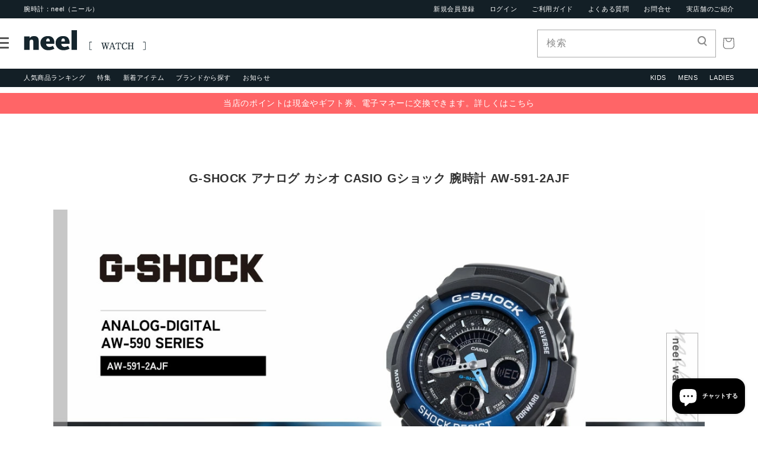

--- FILE ---
content_type: text/html; charset=utf-8
request_url: https://neel.co.jp/products/aw-591-2ajf
body_size: 44530
content:
<!doctype html>
<html class="no-js" lang="ja">

<head>
  <meta charset="utf-8">
  <meta http-equiv="X-UA-Compatible" content="IE=edge">
  <meta name="viewport" content="width=device-width,initial-scale=1">
  <meta name="theme-color" content="">
  <link rel="canonical" href="https://neel.co.jp/products/aw-591-2ajf">
  <link rel="preconnect" href="https://cdn.shopify.com" crossorigin><link rel="icon" type="image/png" href="//neel.co.jp/cdn/shop/files/faviconV2_32x32.png?v=1656556487"><link rel="preconnect" href="https://fonts.shopifycdn.com" crossorigin><title>
    G-SHOCK アナログ カシオ CASIO Gショック 腕時計 AW-591-2AJF
 &ndash; neel selectshop</title>

  
  <meta name="description" content="G-SHOCK アナログ カシオ CASIO Gショック 腕時計 AW-591-2AJF 唯一無二の耐衝撃構造をもつG-SHOCKから、アナログ／デジタルのコンビネーションモデルです。メタルベゼルにカジュアルなブルーを採用。落下時に衝撃が直接伝わらないボタン構造など、耐衝撃構造による必然のG-SHOCKらしいデザインに仕上げました。G-SHOCKのタフネスをストレートに受け継いだベーシックモデルです。 ブランド名: G-SHOCK ムーブメント: アナログ＋デジタル 20気圧防水機能 精度:±15秒 電池寿命:3年 使用電池:CR1220 LED:アンバー 風防素材: 無機ガラス ケース素材: 樹脂 / アルミ ケース直径: 46.">
  

  

<meta property="og:site_name" content="neel selectshop">
<meta property="og:url" content="https://neel.co.jp/products/aw-591-2ajf">
<meta property="og:title" content="G-SHOCK アナログ カシオ CASIO Gショック 腕時計 AW-591-2AJF">
<meta property="og:type" content="product">
<meta property="og:description" content="G-SHOCK アナログ カシオ CASIO Gショック 腕時計 AW-591-2AJF 唯一無二の耐衝撃構造をもつG-SHOCKから、アナログ／デジタルのコンビネーションモデルです。メタルベゼルにカジュアルなブルーを採用。落下時に衝撃が直接伝わらないボタン構造など、耐衝撃構造による必然のG-SHOCKらしいデザインに仕上げました。G-SHOCKのタフネスをストレートに受け継いだベーシックモデルです。 ブランド名: G-SHOCK ムーブメント: アナログ＋デジタル 20気圧防水機能 精度:±15秒 電池寿命:3年 使用電池:CR1220 LED:アンバー 風防素材: 無機ガラス ケース素材: 樹脂 / アルミ ケース直径: 46."><meta property="og:image" content="http://neel.co.jp/cdn/shop/files/aw-591-2ajf_144d6f98-861d-4174-aab7-3974f87dd265.jpg?v=1749460510">
  <meta property="og:image:secure_url" content="https://neel.co.jp/cdn/shop/files/aw-591-2ajf_144d6f98-861d-4174-aab7-3974f87dd265.jpg?v=1749460510">
  <meta property="og:image:width" content="1200">
  <meta property="og:image:height" content="1200"><meta property="og:price:amount" content="10,780">
  <meta property="og:price:currency" content="JPY"><meta name="twitter:card" content="summary_large_image">
<meta name="twitter:title" content="G-SHOCK アナログ カシオ CASIO Gショック 腕時計 AW-591-2AJF">
<meta name="twitter:description" content="G-SHOCK アナログ カシオ CASIO Gショック 腕時計 AW-591-2AJF 唯一無二の耐衝撃構造をもつG-SHOCKから、アナログ／デジタルのコンビネーションモデルです。メタルベゼルにカジュアルなブルーを採用。落下時に衝撃が直接伝わらないボタン構造など、耐衝撃構造による必然のG-SHOCKらしいデザインに仕上げました。G-SHOCKのタフネスをストレートに受け継いだベーシックモデルです。 ブランド名: G-SHOCK ムーブメント: アナログ＋デジタル 20気圧防水機能 精度:±15秒 電池寿命:3年 使用電池:CR1220 LED:アンバー 風防素材: 無機ガラス ケース素材: 樹脂 / アルミ ケース直径: 46.">


  <script src="//neel.co.jp/cdn/shop/t/7/assets/global.js?v=111823107747829931671668560844" defer="defer"></script>
  <script>window.performance && window.performance.mark && window.performance.mark('shopify.content_for_header.start');</script><meta name="google-site-verification" content="k5OUtlapkr3Q-yeY_odjQZgSNN27P9vbvKL1WXJPf4E">
<meta id="shopify-digital-wallet" name="shopify-digital-wallet" content="/55758749755/digital_wallets/dialog">
<meta name="shopify-checkout-api-token" content="f824d2d6654fc437c57208ba25bf4588">
<link rel="alternate" type="application/json+oembed" href="https://neel.co.jp/products/aw-591-2ajf.oembed">
<script async="async" src="/checkouts/internal/preloads.js?locale=ja-JP"></script>
<link rel="preconnect" href="https://shop.app" crossorigin="anonymous">
<script async="async" src="https://shop.app/checkouts/internal/preloads.js?locale=ja-JP&shop_id=55758749755" crossorigin="anonymous"></script>
<script id="apple-pay-shop-capabilities" type="application/json">{"shopId":55758749755,"countryCode":"JP","currencyCode":"JPY","merchantCapabilities":["supports3DS"],"merchantId":"gid:\/\/shopify\/Shop\/55758749755","merchantName":"neel selectshop","requiredBillingContactFields":["postalAddress","email","phone"],"requiredShippingContactFields":["postalAddress","email","phone"],"shippingType":"shipping","supportedNetworks":["visa","masterCard","amex","jcb","discover"],"total":{"type":"pending","label":"neel selectshop","amount":"1.00"},"shopifyPaymentsEnabled":true,"supportsSubscriptions":true}</script>
<script id="shopify-features" type="application/json">{"accessToken":"f824d2d6654fc437c57208ba25bf4588","betas":["rich-media-storefront-analytics"],"domain":"neel.co.jp","predictiveSearch":false,"shopId":55758749755,"locale":"ja"}</script>
<script>var Shopify = Shopify || {};
Shopify.shop = "neelselectshop.myshopify.com";
Shopify.locale = "ja";
Shopify.currency = {"active":"JPY","rate":"1.0"};
Shopify.country = "JP";
Shopify.theme = {"name":"neel | easyPoints v2.8.3","id":126616338491,"schema_name":"Dawn","schema_version":"2.5.0","theme_store_id":887,"role":"main"};
Shopify.theme.handle = "null";
Shopify.theme.style = {"id":null,"handle":null};
Shopify.cdnHost = "neel.co.jp/cdn";
Shopify.routes = Shopify.routes || {};
Shopify.routes.root = "/";</script>
<script type="module">!function(o){(o.Shopify=o.Shopify||{}).modules=!0}(window);</script>
<script>!function(o){function n(){var o=[];function n(){o.push(Array.prototype.slice.apply(arguments))}return n.q=o,n}var t=o.Shopify=o.Shopify||{};t.loadFeatures=n(),t.autoloadFeatures=n()}(window);</script>
<script>
  window.ShopifyPay = window.ShopifyPay || {};
  window.ShopifyPay.apiHost = "shop.app\/pay";
  window.ShopifyPay.redirectState = null;
</script>
<script id="shop-js-analytics" type="application/json">{"pageType":"product"}</script>
<script defer="defer" async type="module" src="//neel.co.jp/cdn/shopifycloud/shop-js/modules/v2/client.init-shop-cart-sync_CSE-8ASR.ja.esm.js"></script>
<script defer="defer" async type="module" src="//neel.co.jp/cdn/shopifycloud/shop-js/modules/v2/chunk.common_DDD8GOhs.esm.js"></script>
<script defer="defer" async type="module" src="//neel.co.jp/cdn/shopifycloud/shop-js/modules/v2/chunk.modal_B6JNj9sU.esm.js"></script>
<script type="module">
  await import("//neel.co.jp/cdn/shopifycloud/shop-js/modules/v2/client.init-shop-cart-sync_CSE-8ASR.ja.esm.js");
await import("//neel.co.jp/cdn/shopifycloud/shop-js/modules/v2/chunk.common_DDD8GOhs.esm.js");
await import("//neel.co.jp/cdn/shopifycloud/shop-js/modules/v2/chunk.modal_B6JNj9sU.esm.js");

  window.Shopify.SignInWithShop?.initShopCartSync?.({"fedCMEnabled":true,"windoidEnabled":true});

</script>
<script>
  window.Shopify = window.Shopify || {};
  if (!window.Shopify.featureAssets) window.Shopify.featureAssets = {};
  window.Shopify.featureAssets['shop-js'] = {"shop-cart-sync":["modules/v2/client.shop-cart-sync_BCoLmxl3.ja.esm.js","modules/v2/chunk.common_DDD8GOhs.esm.js","modules/v2/chunk.modal_B6JNj9sU.esm.js"],"init-fed-cm":["modules/v2/client.init-fed-cm_BUzkuSqB.ja.esm.js","modules/v2/chunk.common_DDD8GOhs.esm.js","modules/v2/chunk.modal_B6JNj9sU.esm.js"],"init-shop-email-lookup-coordinator":["modules/v2/client.init-shop-email-lookup-coordinator_BW32axq4.ja.esm.js","modules/v2/chunk.common_DDD8GOhs.esm.js","modules/v2/chunk.modal_B6JNj9sU.esm.js"],"init-windoid":["modules/v2/client.init-windoid_BvNGLRkF.ja.esm.js","modules/v2/chunk.common_DDD8GOhs.esm.js","modules/v2/chunk.modal_B6JNj9sU.esm.js"],"shop-button":["modules/v2/client.shop-button_CH0XKSrs.ja.esm.js","modules/v2/chunk.common_DDD8GOhs.esm.js","modules/v2/chunk.modal_B6JNj9sU.esm.js"],"shop-cash-offers":["modules/v2/client.shop-cash-offers_DjoQtMHe.ja.esm.js","modules/v2/chunk.common_DDD8GOhs.esm.js","modules/v2/chunk.modal_B6JNj9sU.esm.js"],"shop-toast-manager":["modules/v2/client.shop-toast-manager_B8NLGr5M.ja.esm.js","modules/v2/chunk.common_DDD8GOhs.esm.js","modules/v2/chunk.modal_B6JNj9sU.esm.js"],"init-shop-cart-sync":["modules/v2/client.init-shop-cart-sync_CSE-8ASR.ja.esm.js","modules/v2/chunk.common_DDD8GOhs.esm.js","modules/v2/chunk.modal_B6JNj9sU.esm.js"],"init-customer-accounts-sign-up":["modules/v2/client.init-customer-accounts-sign-up_C-LwrDE-.ja.esm.js","modules/v2/client.shop-login-button_D0X6bVTm.ja.esm.js","modules/v2/chunk.common_DDD8GOhs.esm.js","modules/v2/chunk.modal_B6JNj9sU.esm.js"],"pay-button":["modules/v2/client.pay-button_imCDqct4.ja.esm.js","modules/v2/chunk.common_DDD8GOhs.esm.js","modules/v2/chunk.modal_B6JNj9sU.esm.js"],"init-customer-accounts":["modules/v2/client.init-customer-accounts_CxIJyI-K.ja.esm.js","modules/v2/client.shop-login-button_D0X6bVTm.ja.esm.js","modules/v2/chunk.common_DDD8GOhs.esm.js","modules/v2/chunk.modal_B6JNj9sU.esm.js"],"avatar":["modules/v2/client.avatar_BTnouDA3.ja.esm.js"],"init-shop-for-new-customer-accounts":["modules/v2/client.init-shop-for-new-customer-accounts_DRBL7B82.ja.esm.js","modules/v2/client.shop-login-button_D0X6bVTm.ja.esm.js","modules/v2/chunk.common_DDD8GOhs.esm.js","modules/v2/chunk.modal_B6JNj9sU.esm.js"],"shop-follow-button":["modules/v2/client.shop-follow-button_D610YzXR.ja.esm.js","modules/v2/chunk.common_DDD8GOhs.esm.js","modules/v2/chunk.modal_B6JNj9sU.esm.js"],"checkout-modal":["modules/v2/client.checkout-modal_NhzDspE5.ja.esm.js","modules/v2/chunk.common_DDD8GOhs.esm.js","modules/v2/chunk.modal_B6JNj9sU.esm.js"],"shop-login-button":["modules/v2/client.shop-login-button_D0X6bVTm.ja.esm.js","modules/v2/chunk.common_DDD8GOhs.esm.js","modules/v2/chunk.modal_B6JNj9sU.esm.js"],"lead-capture":["modules/v2/client.lead-capture_pLpCOlEn.ja.esm.js","modules/v2/chunk.common_DDD8GOhs.esm.js","modules/v2/chunk.modal_B6JNj9sU.esm.js"],"shop-login":["modules/v2/client.shop-login_DiHM-Diw.ja.esm.js","modules/v2/chunk.common_DDD8GOhs.esm.js","modules/v2/chunk.modal_B6JNj9sU.esm.js"],"payment-terms":["modules/v2/client.payment-terms_BdLTgEH_.ja.esm.js","modules/v2/chunk.common_DDD8GOhs.esm.js","modules/v2/chunk.modal_B6JNj9sU.esm.js"]};
</script>
<script>(function() {
  var isLoaded = false;
  function asyncLoad() {
    if (isLoaded) return;
    isLoaded = true;
    var urls = ["https:\/\/www.orderlogicapp.com\/embedded_js\/production_base.js?1657065585\u0026shop=neelselectshop.myshopify.com"];
    for (var i = 0; i < urls.length; i++) {
      var s = document.createElement('script');
      s.type = 'text/javascript';
      s.async = true;
      s.src = urls[i];
      var x = document.getElementsByTagName('script')[0];
      x.parentNode.insertBefore(s, x);
    }
  };
  if(window.attachEvent) {
    window.attachEvent('onload', asyncLoad);
  } else {
    window.addEventListener('load', asyncLoad, false);
  }
})();</script>
<script id="__st">var __st={"a":55758749755,"offset":32400,"reqid":"6bad8ac2-b54e-4afc-bdd1-12442c3e9110-1769794919","pageurl":"neel.co.jp\/products\/aw-591-2ajf","u":"6ab45ed8abca","p":"product","rtyp":"product","rid":6809339658299};</script>
<script>window.ShopifyPaypalV4VisibilityTracking = true;</script>
<script id="captcha-bootstrap">!function(){'use strict';const t='contact',e='account',n='new_comment',o=[[t,t],['blogs',n],['comments',n],[t,'customer']],c=[[e,'customer_login'],[e,'guest_login'],[e,'recover_customer_password'],[e,'create_customer']],r=t=>t.map((([t,e])=>`form[action*='/${t}']:not([data-nocaptcha='true']) input[name='form_type'][value='${e}']`)).join(','),a=t=>()=>t?[...document.querySelectorAll(t)].map((t=>t.form)):[];function s(){const t=[...o],e=r(t);return a(e)}const i='password',u='form_key',d=['recaptcha-v3-token','g-recaptcha-response','h-captcha-response',i],f=()=>{try{return window.sessionStorage}catch{return}},m='__shopify_v',_=t=>t.elements[u];function p(t,e,n=!1){try{const o=window.sessionStorage,c=JSON.parse(o.getItem(e)),{data:r}=function(t){const{data:e,action:n}=t;return t[m]||n?{data:e,action:n}:{data:t,action:n}}(c);for(const[e,n]of Object.entries(r))t.elements[e]&&(t.elements[e].value=n);n&&o.removeItem(e)}catch(o){console.error('form repopulation failed',{error:o})}}const l='form_type',E='cptcha';function T(t){t.dataset[E]=!0}const w=window,h=w.document,L='Shopify',v='ce_forms',y='captcha';let A=!1;((t,e)=>{const n=(g='f06e6c50-85a8-45c8-87d0-21a2b65856fe',I='https://cdn.shopify.com/shopifycloud/storefront-forms-hcaptcha/ce_storefront_forms_captcha_hcaptcha.v1.5.2.iife.js',D={infoText:'hCaptchaによる保護',privacyText:'プライバシー',termsText:'利用規約'},(t,e,n)=>{const o=w[L][v],c=o.bindForm;if(c)return c(t,g,e,D).then(n);var r;o.q.push([[t,g,e,D],n]),r=I,A||(h.body.append(Object.assign(h.createElement('script'),{id:'captcha-provider',async:!0,src:r})),A=!0)});var g,I,D;w[L]=w[L]||{},w[L][v]=w[L][v]||{},w[L][v].q=[],w[L][y]=w[L][y]||{},w[L][y].protect=function(t,e){n(t,void 0,e),T(t)},Object.freeze(w[L][y]),function(t,e,n,w,h,L){const[v,y,A,g]=function(t,e,n){const i=e?o:[],u=t?c:[],d=[...i,...u],f=r(d),m=r(i),_=r(d.filter((([t,e])=>n.includes(e))));return[a(f),a(m),a(_),s()]}(w,h,L),I=t=>{const e=t.target;return e instanceof HTMLFormElement?e:e&&e.form},D=t=>v().includes(t);t.addEventListener('submit',(t=>{const e=I(t);if(!e)return;const n=D(e)&&!e.dataset.hcaptchaBound&&!e.dataset.recaptchaBound,o=_(e),c=g().includes(e)&&(!o||!o.value);(n||c)&&t.preventDefault(),c&&!n&&(function(t){try{if(!f())return;!function(t){const e=f();if(!e)return;const n=_(t);if(!n)return;const o=n.value;o&&e.removeItem(o)}(t);const e=Array.from(Array(32),(()=>Math.random().toString(36)[2])).join('');!function(t,e){_(t)||t.append(Object.assign(document.createElement('input'),{type:'hidden',name:u})),t.elements[u].value=e}(t,e),function(t,e){const n=f();if(!n)return;const o=[...t.querySelectorAll(`input[type='${i}']`)].map((({name:t})=>t)),c=[...d,...o],r={};for(const[a,s]of new FormData(t).entries())c.includes(a)||(r[a]=s);n.setItem(e,JSON.stringify({[m]:1,action:t.action,data:r}))}(t,e)}catch(e){console.error('failed to persist form',e)}}(e),e.submit())}));const S=(t,e)=>{t&&!t.dataset[E]&&(n(t,e.some((e=>e===t))),T(t))};for(const o of['focusin','change'])t.addEventListener(o,(t=>{const e=I(t);D(e)&&S(e,y())}));const B=e.get('form_key'),M=e.get(l),P=B&&M;t.addEventListener('DOMContentLoaded',(()=>{const t=y();if(P)for(const e of t)e.elements[l].value===M&&p(e,B);[...new Set([...A(),...v().filter((t=>'true'===t.dataset.shopifyCaptcha))])].forEach((e=>S(e,t)))}))}(h,new URLSearchParams(w.location.search),n,t,e,['guest_login'])})(!0,!0)}();</script>
<script integrity="sha256-4kQ18oKyAcykRKYeNunJcIwy7WH5gtpwJnB7kiuLZ1E=" data-source-attribution="shopify.loadfeatures" defer="defer" src="//neel.co.jp/cdn/shopifycloud/storefront/assets/storefront/load_feature-a0a9edcb.js" crossorigin="anonymous"></script>
<script crossorigin="anonymous" defer="defer" src="//neel.co.jp/cdn/shopifycloud/storefront/assets/shopify_pay/storefront-65b4c6d7.js?v=20250812"></script>
<script data-source-attribution="shopify.dynamic_checkout.dynamic.init">var Shopify=Shopify||{};Shopify.PaymentButton=Shopify.PaymentButton||{isStorefrontPortableWallets:!0,init:function(){window.Shopify.PaymentButton.init=function(){};var t=document.createElement("script");t.src="https://neel.co.jp/cdn/shopifycloud/portable-wallets/latest/portable-wallets.ja.js",t.type="module",document.head.appendChild(t)}};
</script>
<script data-source-attribution="shopify.dynamic_checkout.buyer_consent">
  function portableWalletsHideBuyerConsent(e){var t=document.getElementById("shopify-buyer-consent"),n=document.getElementById("shopify-subscription-policy-button");t&&n&&(t.classList.add("hidden"),t.setAttribute("aria-hidden","true"),n.removeEventListener("click",e))}function portableWalletsShowBuyerConsent(e){var t=document.getElementById("shopify-buyer-consent"),n=document.getElementById("shopify-subscription-policy-button");t&&n&&(t.classList.remove("hidden"),t.removeAttribute("aria-hidden"),n.addEventListener("click",e))}window.Shopify?.PaymentButton&&(window.Shopify.PaymentButton.hideBuyerConsent=portableWalletsHideBuyerConsent,window.Shopify.PaymentButton.showBuyerConsent=portableWalletsShowBuyerConsent);
</script>
<script data-source-attribution="shopify.dynamic_checkout.cart.bootstrap">document.addEventListener("DOMContentLoaded",(function(){function t(){return document.querySelector("shopify-accelerated-checkout-cart, shopify-accelerated-checkout")}if(t())Shopify.PaymentButton.init();else{new MutationObserver((function(e,n){t()&&(Shopify.PaymentButton.init(),n.disconnect())})).observe(document.body,{childList:!0,subtree:!0})}}));
</script>
<link id="shopify-accelerated-checkout-styles" rel="stylesheet" media="screen" href="https://neel.co.jp/cdn/shopifycloud/portable-wallets/latest/accelerated-checkout-backwards-compat.css" crossorigin="anonymous">
<style id="shopify-accelerated-checkout-cart">
        #shopify-buyer-consent {
  margin-top: 1em;
  display: inline-block;
  width: 100%;
}

#shopify-buyer-consent.hidden {
  display: none;
}

#shopify-subscription-policy-button {
  background: none;
  border: none;
  padding: 0;
  text-decoration: underline;
  font-size: inherit;
  cursor: pointer;
}

#shopify-subscription-policy-button::before {
  box-shadow: none;
}

      </style>
<script id="sections-script" data-sections="main-product,product-recommendations,header,footer" defer="defer" src="//neel.co.jp/cdn/shop/t/7/compiled_assets/scripts.js?v=4212"></script>
<script>window.performance && window.performance.mark && window.performance.mark('shopify.content_for_header.end');</script>

  <!-- OrderLogic checkout restrictions ========================================= -->
  <script>
DEBUG_KEY = "__olDebug";

if (typeof olCreateCookie == 'undefined') {
    var olCreateCookie = function (name, value, days) {
        if (days) {
            var date = new Date();
            date.setTime(date.getTime() + (days * 24 * 60 * 60 * 1000));
            var expires = "; expires=" + date.toGMTString();
        }
        else var expires = "";
        document.cookie = name + "=" + JSON.stringify(value) + expires + "; path=/; SameSite=None; Secure";
    };
}

if (typeof olReadCookie == 'undefined') {
    var olReadCookie = function (name) {
        var nameEQ = name + "=";
        var ca = document.cookie.split(';');
        // the cookie is being created, there is a problem with the following logic matching the name
        for (var i = 0; i < ca.length; i++) {
            var c = ca[i];
            while (c.charAt(0) == ' ') c = c.substring(1, c.length);
            if (c.indexOf(nameEQ) == 0) return JSON.parse(c.substring(nameEQ.length, c.length));
        }
        return;
    };
}

if (typeof getOlCacheBuster == 'undefined') {
    var getOlCacheBuster = function() {
        if ( typeof getOlCacheBuster.olCacheBuster == 'undefined') {
            scriptsArray = Array.prototype.slice.call(document.getElementsByTagName("script"));
            scriptsArray = scriptsArray.concat(Array.prototype.slice.call(document.getElementsByTagName("noscript")));
            for (var i=0; i<scriptsArray.length; i++) {
                cacheBusterArray = scriptsArray[i].innerHTML.match(/orderlogicapp.com\\\/embedded_js\\\/production_base.js\?(\d+)/);
                if (cacheBusterArray == null) {
                    cacheBusterString = scriptsArray[i].getAttribute('src');
                    if (cacheBusterString != null) {
                        cacheBusterArray = cacheBusterString.match(/orderlogicapp.com\/embedded_js\/production_base.js\?(\d+)/);
                    }
                }
                if (cacheBusterArray != null) {
                    getOlCacheBuster.olCacheBuster = cacheBusterArray[1];
                    break;
                }
            }
        }
        return getOlCacheBuster.olCacheBuster;
    }
}

if (typeof ol_hostname == 'undefined') {
    var ol_hostname = 'www.orderlogicapp.com';
    var ol_debug = olReadCookie(DEBUG_KEY);
    if (window.location.search.replace("?", "").substring(0, 7) == 'olDebug') {
        ol_debug = window.location.search.replace("?olDebug=", "");
        if (ol_debug == 'false') ol_debug = false;
        olCreateCookie(DEBUG_KEY, ol_debug, null);
    }
}

var ol_cachebuster = getOlCacheBuster();
if (( typeof ol_cachebuster != 'undefined') || (ol_debug)) {
    if (typeof ol_script == 'undefined') {
        var ol_script = document.createElement('script');
        ol_script.type = 'text/javascript';
        ol_script.async = true;
        ol_script.src = "https://" + (ol_debug ? 'dev.orderlogicapp.com' : ol_hostname) + "/embedded_js/store.js?" + ol_cachebuster;
        document.head.appendChild(ol_script);
    }
}



olProductData = { 
}


olProductDataDcb = {
  productId: 6809339658299,
  handle: "aw-591-2ajf",
  tags: [
    
        "Analog",
    
        "AW-591-2AJF",
    
        "Basic",
    
        "CASIO",
    
        "G-SHOCK",
    
        "G-ショック",
    
        "Series",
    
        "カシオ（CASIO）",
    
  ]
}

</script>


  <link rel="stylesheet" type="text/css"
    href="https://cdnjs.cloudflare.com/ajax/libs/slick-carousel/1.8.1/slick.min.css" />
  <link rel="stylesheet" href="//neel.co.jp/cdn/shop/t/7/assets/css-slick-theme.css?v=120008179945309176561668560844">
  <link rel="stylesheet" href="//neel.co.jp/cdn/shop/t/7/assets/css-reset.css?v=150075260191514304171668560844">
  <!--<link rel="stylesheet" href="//neel.co.jp/cdn/shop/t/7/assets/css-style_pc.css?v=130912743928918604801715831157">
<link rel="stylesheet" href="//neel.co.jp/cdn/shop/t/7/assets/css-index_pc.css?v=39644301658666420761668560844">-->
  <link rel="stylesheet" href="//neel.co.jp/cdn/shop/t/7/assets/css-neel.css?v=151576475687490212041668560844">

  <style data-shopify>
  @font-face {
  font-family: Assistant;
  font-weight: 400;
  font-style: normal;
  font-display: swap;
  src: url("//neel.co.jp/cdn/fonts/assistant/assistant_n4.9120912a469cad1cc292572851508ca49d12e768.woff2") format("woff2"),
       url("//neel.co.jp/cdn/fonts/assistant/assistant_n4.6e9875ce64e0fefcd3f4446b7ec9036b3ddd2985.woff") format("woff");
}

  @font-face {
  font-family: Assistant;
  font-weight: 700;
  font-style: normal;
  font-display: swap;
  src: url("//neel.co.jp/cdn/fonts/assistant/assistant_n7.bf44452348ec8b8efa3aa3068825305886b1c83c.woff2") format("woff2"),
       url("//neel.co.jp/cdn/fonts/assistant/assistant_n7.0c887fee83f6b3bda822f1150b912c72da0f7b64.woff") format("woff");
}

  
  
  @font-face {
  font-family: Assistant;
  font-weight: 400;
  font-style: normal;
  font-display: swap;
  src: url("//neel.co.jp/cdn/fonts/assistant/assistant_n4.9120912a469cad1cc292572851508ca49d12e768.woff2") format("woff2"),
       url("//neel.co.jp/cdn/fonts/assistant/assistant_n4.6e9875ce64e0fefcd3f4446b7ec9036b3ddd2985.woff") format("woff");
}


  :root {
  --font-body-family: Assistant, sans-serif;
  --font-body-style: normal;
  --font-body-weight: 400;

  --font-heading-family: Assistant, sans-serif;
  --font-heading-style: normal;
  --font-heading-weight: 400;

  --font-body-scale: 1.0;
  --font-heading-scale: 1.0;

  --color-base-text: 102, 102, 102;
  --color-base-background-1: 255, 255, 255;
  --color-base-background-2: 19, 31, 38;
  --color-base-solid-button-labels: 255, 255, 255;
  --color-base-outline-button-labels: 18, 18, 18;
  --color-base-accent-1: 148, 142, 39;
  --color-base-accent-2: 51, 79, 180;
  --payment-terms-background-color: #FFFFFF;

  --gradient-base-background-1: #FFFFFF;
  --gradient-base-background-2: #131f26;
  --gradient-base-accent-1: #948e27;
  --gradient-base-accent-2: #334FB4;

  --page-width: 160rem;
  --page-width-margin: 2rem;
  }

  *,
  *::before,
  *::after {
  box-sizing: inherit;
  }

  html {
  box-sizing: border-box;
  font-size: calc(var(--font-body-scale) * 62.5%);
  height: 100%;
  }

  body {
  display: grid;
  grid-template-rows: auto auto 1fr auto;
  grid-template-columns: 100%;
  min-height: 100%;
  margin: 0;
  font-size: 1.5rem;
  letter-spacing: 0.06rem;
  line-height: calc(1 + 0.8 / var(--font-body-scale));
  font-family: var(--font-body-family);
  font-style: var(--font-body-style);
  font-weight: var(--font-body-weight);
  }

  @media screen and (min-width: 750px) {
  body {
  font-size: 1.6rem;
  }
  }
  </style>

  <link href="//neel.co.jp/cdn/shop/t/7/assets/base.css?v=173048939478691823821668560844" rel="stylesheet" type="text/css" media="all" />

  <link rel="stylesheet" type="text/css" href="https://cdn.jsdelivr.net/npm/slick-carousel@1.8.1/slick/slick.css">
  <link rel="stylesheet" type="text/css" href="https://cdn.jsdelivr.net/npm/slick-carousel@1.8.1/slick/slick-theme.css"><link rel="preload" as="font" href="//neel.co.jp/cdn/fonts/assistant/assistant_n4.9120912a469cad1cc292572851508ca49d12e768.woff2" type="font/woff2" crossorigin><link rel="preload" as="font" href="//neel.co.jp/cdn/fonts/assistant/assistant_n4.9120912a469cad1cc292572851508ca49d12e768.woff2" type="font/woff2" crossorigin><link rel="stylesheet" href="//neel.co.jp/cdn/shop/t/7/assets/component-predictive-search.css?v=10425135875555615991668560844" media="print"
    onload="this.media='all'"><script>document.documentElement.className = document.documentElement.className.replace('no-js', 'js');
    if (Shopify.designMode) {
      document.documentElement.classList.add('shopify-design-mode');
    }
  </script><script>
  var shopEpMetafield = {"point_campaign":false,"updated_at":"2026-01-30T17:37:51.516546Z","stealth_mode":false,"currency_value":100,"live":true,"point_value":10,"tier_rules":{"81220b44-5438-11ed-8a56-827b1e488ab8":{"name":"Default","currency_value":100,"point_value":10,"percentage":10.0,"currency_spent_requirement":0,"free_shipping":false}},"include_tax":true,"percentage":10.0,"point_rules":{"81220b44-5438-11ed-8a56-827b1e488ab8":{"currency_value":100,"point_value":10,"percentage":10.0,"free_shipping":false}},"reward_currency_value":1,"reward_point_value":1,"reward_rules":{},"shipping_codes":[]};

  if (shopEpMetafield) {
    var easyPointsSession = sessionStorage.getItem("easyPoints");
    easyPointsSession = easyPointsSession ? JSON.parse(easyPointsSession) : {};

    easyPointsSession.widgetHidden = !shopEpMetafield.widget;
    easyPointsSession.shopMetafieldUpdatedAt = shopEpMetafield.updated_at;

    
      var customerEpMetafield = null;
    

    if (customerEpMetafield) {
      easyPointsSession.pointBalance = customerEpMetafield.balance;
      easyPointsSession.expirationDate = customerEpMetafield.expiration_date;

      easyPointsSession.customerPointRulePercentage = parseInt(customerEpMetafield.percentage);
      easyPointsSession.customerPointRulePointValue = parseInt(customerEpMetafield.point_value);
      easyPointsSession.customerPointRuleCurrencyValue = parseInt(customerEpMetafield.currency_value);
      easyPointsSession.tierName = customerEpMetafield.tier;

      if (customerEpMetafield.tier_maintenance_data) {
        easyPointsSession.rankMaintenanceData = customerEpMetafield.tier_maintenance_data.maintenance_data;
        easyPointsSession.rankAdvancementData = customerEpMetafield.tier_maintenance_data.advancement_data;
      }

      if (typeof customerEpMetafield.coupon_value === "number" && customerEpMetafield.coupon_value > 0) {
        easyPointsSession.appliedDiscount = customerEpMetafield.coupon_value;
        easyPointsSession.appliedDiscountCurrency = customerEpMetafield.coupon_currency;
      } else {
        delete easyPointsSession.appliedDiscount;
        delete easyPointsSession.appliedDiscountCurrency;
      }
    } else {
      easyPointsSession.customerPointRulePercentage = parseInt(shopEpMetafield.percentage);
      easyPointsSession.customerPointRulePointValue = parseInt(shopEpMetafield.point_value);
      easyPointsSession.customerPointRuleCurrencyValue = parseInt(shopEpMetafield.currency_value);

      delete easyPointsSession.pointBalance;
      delete easyPointsSession.expirationDate;
      delete easyPointsSession.tierName;
      delete easyPointsSession.rankMaintenanceData;
      delete easyPointsSession.rankAdvancementData;
      delete easyPointsSession.appliedDiscount;
      delete easyPointsSession.appliedDiscountCurrency;
    }

    sessionStorage.setItem("easyPoints", JSON.stringify(easyPointsSession));
  }
</script>

  <script src="//neel.co.jp/cdn/shop/t/7/assets/easy_points.js?v=53564015033653063121668560844" type="text/javascript"></script>
  <link href="//neel.co.jp/cdn/shop/t/7/assets/easy_points_integration.css?v=179978237111280903621668573484" rel="stylesheet" type="text/css" media="all" />
  <script src="//neel.co.jp/cdn/shop/t/7/assets/easy_points_integration.min.js?v=19329482304153055071668563150" type="text/javascript"></script>
<script src="//neel.co.jp/cdn/shopifycloud/storefront/assets/themes_support/option_selection-b017cd28.js" type="text/javascript"></script>
<!-- BEGIN app block: shopify://apps/orderlogic-min-max-limits/blocks/orderlogic/02463cc1-4876-4a68-8865-248003957801 --><script>
  DEBUG_KEY = "__olDebug";
  var ol_cachebuster = "202502190343";

  if (typeof olCreateStorage == 'undefined') {
    var olCreateStorage = function (name, value) {
      localStorage.setItem(name, JSON.stringify(value));
    };
  }

  if (typeof olReadStorage == 'undefined') {
    var olReadStorage = function (name) {
      return JSON.parse(localStorage.getItem(name));
    };
  }

  if (typeof ol_hostname == 'undefined') {
    var ol_hostname = 'www.orderlogicapp.com';
    var ol_debug = olReadStorage(DEBUG_KEY);
    if (window.location.search.replace("?", "").substring(0, 7) == 'olDebug') {
      ol_debug = window.location.search.replace("?olDebug=", "");
      if (ol_debug == 'false') ol_debug = false;
      olCreateStorage(DEBUG_KEY, ol_debug);
    }
  }

  if (( typeof ol_cachebuster != 'undefined') || (ol_debug)) {
    if (typeof ol_script == 'undefined') {
      var ol_script = document.createElement('script');
      ol_script.type = 'text/javascript';
      ol_script.async = true;
      ol_script.src = "https://" + (ol_debug ? 'dev.orderlogicapp.com' : ol_hostname) + "/embedded_js/store.js?" + ol_cachebuster;
      document.head.appendChild(ol_script);
    }
  }

  

  olProductData = { 
  }

  
  olProductDataDcb = {
    productId: 6809339658299,
    handle: "aw-591-2ajf",
    tags: [
      
      "Analog",
      
      "AW-591-2AJF",
      
      "Basic",
      
      "CASIO",
      
      "G-SHOCK",
      
      "G-ショック",
      
      "Series",
      
      "カシオ（CASIO）",
      
    ]
  }
  
</script>


<!-- END app block --><!-- BEGIN app block: shopify://apps/judge-me-reviews/blocks/judgeme_core/61ccd3b1-a9f2-4160-9fe9-4fec8413e5d8 --><!-- Start of Judge.me Core -->






<link rel="dns-prefetch" href="https://cdnwidget.judge.me">
<link rel="dns-prefetch" href="https://cdn.judge.me">
<link rel="dns-prefetch" href="https://cdn1.judge.me">
<link rel="dns-prefetch" href="https://api.judge.me">

<script data-cfasync='false' class='jdgm-settings-script'>window.jdgmSettings={"pagination":5,"disable_web_reviews":false,"badge_no_review_text":"レビューなし","badge_n_reviews_text":"{{ n }}件のレビュー","badge_star_color":"#FCE04C","hide_badge_preview_if_no_reviews":true,"badge_hide_text":false,"enforce_center_preview_badge":false,"widget_title":"カスタマーレビュー","widget_open_form_text":"レビューを書く","widget_close_form_text":"レビューをキャンセル","widget_refresh_page_text":"ページを更新","widget_summary_text":"{{ number_of_reviews }}件のレビューに基づく","widget_no_review_text":"最初のレビューを書きましょう","widget_name_field_text":"表示名","widget_verified_name_field_text":"認証された名前（公開）","widget_name_placeholder_text":"表示名","widget_required_field_error_text":"このフィールドは必須です。","widget_email_field_text":"メールアドレス","widget_verified_email_field_text":"認証されたメール（非公開、編集不可）","widget_email_placeholder_text":"あなたのメールアドレス（非公開）","widget_email_field_error_text":"有効なメールアドレスを入力してください。","widget_rating_field_text":"評価","widget_review_title_field_text":"レビュータイトル","widget_review_title_placeholder_text":"レビューにタイトルをつける","widget_review_body_field_text":"レビュー内容","widget_review_body_placeholder_text":"ここに書き始めてください...","widget_pictures_field_text":"写真/動画（任意）","widget_submit_review_text":"レビューを送信","widget_submit_verified_review_text":"認証済みレビューを送信","widget_submit_success_msg_with_auto_publish":"ありがとうございます！数分後にページを更新して、あなたのレビューを確認してください。\u003ca href='https://judge.me/login' target='_blank' rel='nofollow noopener'\u003eJudge.me\u003c/a\u003eにログインすることで、レビューの削除や編集ができます。","widget_submit_success_msg_no_auto_publish":"ありがとうございます！あなたのレビューはショップ管理者の承認を得た後に公開されます。\u003ca href='https://judge.me/login' target='_blank' rel='nofollow noopener'\u003eJudge.me\u003c/a\u003eにログインすることで、レビューの削除や編集ができます。","widget_show_default_reviews_out_of_total_text":"{{ n_reviews }}件のレビューのうち{{ n_reviews_shown }}件を表示しています。","widget_show_all_link_text":"すべて表示","widget_show_less_link_text":"表示を減らす","widget_author_said_text":"{{ reviewer_name }}の言葉：","widget_days_text":"{{ n }}日前","widget_weeks_text":"{{ n }}週間前","widget_months_text":"{{ n }}ヶ月前","widget_years_text":"{{ n }}年前","widget_yesterday_text":"昨日","widget_today_text":"今日","widget_replied_text":"\u003e\u003e {{ shop_name }}の返信：","widget_read_more_text":"続きを読む","widget_reviewer_name_as_initial":"","widget_rating_filter_color":"#fbcd0a","widget_rating_filter_see_all_text":"すべてのレビューを見る","widget_sorting_most_recent_text":"最新順","widget_sorting_highest_rating_text":"最高評価順","widget_sorting_lowest_rating_text":"最低評価順","widget_sorting_with_pictures_text":"写真付きのみ","widget_sorting_most_helpful_text":"最も役立つ順","widget_open_question_form_text":"質問する","widget_reviews_subtab_text":"レビュー","widget_questions_subtab_text":"質問","widget_question_label_text":"質問","widget_answer_label_text":"回答","widget_question_placeholder_text":"ここに質問を書いてください","widget_submit_question_text":"質問を送信","widget_question_submit_success_text":"ご質問ありがとうございます！回答があり次第ご連絡いたします。","widget_star_color":"#FCE04C","verified_badge_text":"認証済み","verified_badge_bg_color":"","verified_badge_text_color":"","verified_badge_placement":"left-of-reviewer-name","widget_review_max_height":"","widget_hide_border":false,"widget_social_share":false,"widget_thumb":false,"widget_review_location_show":false,"widget_location_format":"","all_reviews_include_out_of_store_products":true,"all_reviews_out_of_store_text":"（ストア外）","all_reviews_pagination":100,"all_reviews_product_name_prefix_text":"について","enable_review_pictures":true,"enable_question_anwser":false,"widget_theme":"default","review_date_format":"mm/dd/yyyy","default_sort_method":"most-recent","widget_product_reviews_subtab_text":"製品レビュー","widget_shop_reviews_subtab_text":"ショップレビュー","widget_other_products_reviews_text":"他の製品のレビュー","widget_store_reviews_subtab_text":"ショップレビュー","widget_no_store_reviews_text":"この店舗はまだレビューを受け取っていません","widget_web_restriction_product_reviews_text":"この製品に対するレビューはまだありません","widget_no_items_text":"アイテムが見つかりません","widget_show_more_text":"もっと見る","widget_write_a_store_review_text":"ストアレビューを書く","widget_other_languages_heading":"他の言語のレビュー","widget_translate_review_text":"レビューを{{ language }}に翻訳","widget_translating_review_text":"翻訳中...","widget_show_original_translation_text":"原文を表示 ({{ language }})","widget_translate_review_failed_text":"レビューを翻訳できませんでした。","widget_translate_review_retry_text":"再試行","widget_translate_review_try_again_later_text":"後でもう一度お試しください","show_product_url_for_grouped_product":false,"widget_sorting_pictures_first_text":"写真を最初に","show_pictures_on_all_rev_page_mobile":false,"show_pictures_on_all_rev_page_desktop":false,"floating_tab_hide_mobile_install_preference":false,"floating_tab_button_name":"★ レビュー","floating_tab_title":"お客様の声","floating_tab_button_color":"","floating_tab_button_background_color":"","floating_tab_url":"","floating_tab_url_enabled":false,"floating_tab_tab_style":"text","all_reviews_text_badge_text":"お客様は当店を{{ shop.metafields.judgeme.all_reviews_count }}件のレビューに基づいて{{ shop.metafields.judgeme.all_reviews_rating | round: 1 }}/5と評価しています。","all_reviews_text_badge_text_branded_style":"{{ shop.metafields.judgeme.all_reviews_count }}件のレビューに基づいて5つ星中{{ shop.metafields.judgeme.all_reviews_rating | round: 1 }}つ星","is_all_reviews_text_badge_a_link":false,"show_stars_for_all_reviews_text_badge":false,"all_reviews_text_badge_url":"","all_reviews_text_style":"branded","all_reviews_text_color_style":"judgeme_brand_color","all_reviews_text_color":"#108474","all_reviews_text_show_jm_brand":true,"featured_carousel_show_header":true,"featured_carousel_title":"お客様の声","testimonials_carousel_title":"お客様の声","videos_carousel_title":"お客様の声","cards_carousel_title":"お客様の声","featured_carousel_count_text":"{{ n }}件のレビューから","featured_carousel_add_link_to_all_reviews_page":false,"featured_carousel_url":"","featured_carousel_show_images":true,"featured_carousel_autoslide_interval":5,"featured_carousel_arrows_on_the_sides":false,"featured_carousel_height":250,"featured_carousel_width":80,"featured_carousel_image_size":0,"featured_carousel_image_height":250,"featured_carousel_arrow_color":"#eeeeee","verified_count_badge_style":"branded","verified_count_badge_orientation":"horizontal","verified_count_badge_color_style":"judgeme_brand_color","verified_count_badge_color":"#108474","is_verified_count_badge_a_link":false,"verified_count_badge_url":"","verified_count_badge_show_jm_brand":true,"widget_rating_preset_default":5,"widget_first_sub_tab":"product-reviews","widget_show_histogram":true,"widget_histogram_use_custom_color":false,"widget_pagination_use_custom_color":false,"widget_star_use_custom_color":true,"widget_verified_badge_use_custom_color":false,"widget_write_review_use_custom_color":false,"picture_reminder_submit_button":"Upload Pictures","enable_review_videos":false,"mute_video_by_default":false,"widget_sorting_videos_first_text":"動画を最初に","widget_review_pending_text":"保留中","featured_carousel_items_for_large_screen":3,"social_share_options_order":"Facebook,Twitter","remove_microdata_snippet":false,"disable_json_ld":false,"enable_json_ld_products":false,"preview_badge_show_question_text":false,"preview_badge_no_question_text":"質問なし","preview_badge_n_question_text":"{{ number_of_questions }}件の質問","qa_badge_show_icon":false,"qa_badge_position":"same-row","remove_judgeme_branding":false,"widget_add_search_bar":false,"widget_search_bar_placeholder":"検索","widget_sorting_verified_only_text":"認証済みのみ","featured_carousel_theme":"default","featured_carousel_show_rating":true,"featured_carousel_show_title":true,"featured_carousel_show_body":true,"featured_carousel_show_date":false,"featured_carousel_show_reviewer":true,"featured_carousel_show_product":false,"featured_carousel_header_background_color":"#108474","featured_carousel_header_text_color":"#ffffff","featured_carousel_name_product_separator":"reviewed","featured_carousel_full_star_background":"#108474","featured_carousel_empty_star_background":"#dadada","featured_carousel_vertical_theme_background":"#f9fafb","featured_carousel_verified_badge_enable":true,"featured_carousel_verified_badge_color":"#108474","featured_carousel_border_style":"round","featured_carousel_review_line_length_limit":3,"featured_carousel_more_reviews_button_text":"さらにレビューを読む","featured_carousel_view_product_button_text":"製品を見る","all_reviews_page_load_reviews_on":"scroll","all_reviews_page_load_more_text":"さらにレビューを読み込む","disable_fb_tab_reviews":false,"enable_ajax_cdn_cache":false,"widget_advanced_speed_features":5,"widget_public_name_text":"のように公開表示","default_reviewer_name":"John Smith","default_reviewer_name_has_non_latin":true,"widget_reviewer_anonymous":"匿名","medals_widget_title":"Judge.me レビューメダル","medals_widget_background_color":"#f9fafb","medals_widget_position":"footer_all_pages","medals_widget_border_color":"#f9fafb","medals_widget_verified_text_position":"left","medals_widget_use_monochromatic_version":false,"medals_widget_elements_color":"#108474","show_reviewer_avatar":true,"widget_invalid_yt_video_url_error_text":"YouTubeビデオURLではありません","widget_max_length_field_error_text":"{0}文字以内で入力してください。","widget_show_country_flag":false,"widget_show_collected_via_shop_app":true,"widget_verified_by_shop_badge_style":"light","widget_verified_by_shop_text":"ショップによって認証","widget_show_photo_gallery":false,"widget_load_with_code_splitting":true,"widget_ugc_install_preference":false,"widget_ugc_title":"私たちが作り、あなたが共有","widget_ugc_subtitle":"タグ付けすると、あなたの写真が私たちのページで特集されます","widget_ugc_arrows_color":"#ffffff","widget_ugc_primary_button_text":"今すぐ購入","widget_ugc_primary_button_background_color":"#108474","widget_ugc_primary_button_text_color":"#ffffff","widget_ugc_primary_button_border_width":"0","widget_ugc_primary_button_border_style":"none","widget_ugc_primary_button_border_color":"#108474","widget_ugc_primary_button_border_radius":"25","widget_ugc_secondary_button_text":"さらに読み込む","widget_ugc_secondary_button_background_color":"#ffffff","widget_ugc_secondary_button_text_color":"#108474","widget_ugc_secondary_button_border_width":"2","widget_ugc_secondary_button_border_style":"solid","widget_ugc_secondary_button_border_color":"#108474","widget_ugc_secondary_button_border_radius":"25","widget_ugc_reviews_button_text":"レビューを見る","widget_ugc_reviews_button_background_color":"#ffffff","widget_ugc_reviews_button_text_color":"#108474","widget_ugc_reviews_button_border_width":"2","widget_ugc_reviews_button_border_style":"solid","widget_ugc_reviews_button_border_color":"#108474","widget_ugc_reviews_button_border_radius":"25","widget_ugc_reviews_button_link_to":"judgeme-reviews-page","widget_ugc_show_post_date":true,"widget_ugc_max_width":"800","widget_rating_metafield_value_type":true,"widget_primary_color":"#0E224F","widget_enable_secondary_color":false,"widget_secondary_color":"#F5EDED","widget_summary_average_rating_text":"5つ星中{{ average_rating }}つ星","widget_media_grid_title":"お客様の写真と動画","widget_media_grid_see_more_text":"もっと見る","widget_round_style":false,"widget_show_product_medals":true,"widget_verified_by_judgeme_text":"Judge.meによって認証","widget_show_store_medals":true,"widget_verified_by_judgeme_text_in_store_medals":"Judge.meによって認証","widget_media_field_exceed_quantity_message":"申し訳ありませんが、1つのレビューにつき{{ max_media }}つまでしか受け付けられません。","widget_media_field_exceed_limit_message":"{{ file_name }}が大きすぎます。{{ size_limit }}MB未満の{{ media_type }}を選択してください。","widget_review_submitted_text":"レビューが送信されました！","widget_question_submitted_text":"質問が送信されました！","widget_close_form_text_question":"キャンセル","widget_write_your_answer_here_text":"ここに回答を書いてください","widget_enabled_branded_link":true,"widget_show_collected_by_judgeme":true,"widget_reviewer_name_color":"","widget_write_review_text_color":"","widget_write_review_bg_color":"","widget_collected_by_judgeme_text":"Judge.meによって収集","widget_pagination_type":"standard","widget_load_more_text":"さらに読み込む","widget_load_more_color":"#108474","widget_full_review_text":"完全なレビュー","widget_read_more_reviews_text":"さらにレビューを読む","widget_read_questions_text":"質問を読む","widget_questions_and_answers_text":"質問と回答","widget_verified_by_text":"認証元","widget_verified_text":"認証済み","widget_number_of_reviews_text":"{{ number_of_reviews }}件のレビュー","widget_back_button_text":"戻る","widget_next_button_text":"次へ","widget_custom_forms_filter_button":"フィルター","custom_forms_style":"horizontal","widget_show_review_information":false,"how_reviews_are_collected":"レビューの収集方法は？","widget_show_review_keywords":false,"widget_gdpr_statement":"あなたのデータの使用方法：あなたが残したレビューについてのみ、必要な場合にのみご連絡いたします。レビューを送信することで、Judge.meの\u003ca href='https://judge.me/terms' target='_blank' rel='nofollow noopener'\u003e利用規約\u003c/a\u003e、\u003ca href='https://judge.me/privacy' target='_blank' rel='nofollow noopener'\u003eプライバシーポリシー\u003c/a\u003e、\u003ca href='https://judge.me/content-policy' target='_blank' rel='nofollow noopener'\u003eコンテンツポリシー\u003c/a\u003eに同意したことになります。","widget_multilingual_sorting_enabled":false,"widget_translate_review_content_enabled":false,"widget_translate_review_content_method":"manual","popup_widget_review_selection":"automatically_with_pictures","popup_widget_round_border_style":true,"popup_widget_show_title":true,"popup_widget_show_body":true,"popup_widget_show_reviewer":false,"popup_widget_show_product":true,"popup_widget_show_pictures":true,"popup_widget_use_review_picture":true,"popup_widget_show_on_home_page":true,"popup_widget_show_on_product_page":true,"popup_widget_show_on_collection_page":true,"popup_widget_show_on_cart_page":true,"popup_widget_position":"bottom_left","popup_widget_first_review_delay":5,"popup_widget_duration":5,"popup_widget_interval":5,"popup_widget_review_count":5,"popup_widget_hide_on_mobile":true,"review_snippet_widget_round_border_style":true,"review_snippet_widget_card_color":"#FFFFFF","review_snippet_widget_slider_arrows_background_color":"#FFFFFF","review_snippet_widget_slider_arrows_color":"#000000","review_snippet_widget_star_color":"#108474","show_product_variant":false,"all_reviews_product_variant_label_text":"バリエーション: ","widget_show_verified_branding":true,"widget_ai_summary_title":"お客様の声","widget_ai_summary_disclaimer":"最近のカスタマーレビューに基づくAI搭載レビュー要約","widget_show_ai_summary":false,"widget_show_ai_summary_bg":false,"widget_show_review_title_input":true,"redirect_reviewers_invited_via_email":"review_widget","request_store_review_after_product_review":false,"request_review_other_products_in_order":false,"review_form_color_scheme":"default","review_form_corner_style":"square","review_form_star_color":{},"review_form_text_color":"#333333","review_form_background_color":"#ffffff","review_form_field_background_color":"#fafafa","review_form_button_color":{},"review_form_button_text_color":"#ffffff","review_form_modal_overlay_color":"#000000","review_content_screen_title_text":"この製品をどのように評価しますか？","review_content_introduction_text":"あなたの体験について少し共有していただけると嬉しいです。","store_review_form_title_text":"このストアをどのように評価しますか？","store_review_form_introduction_text":"あなたの体験について少し共有していただけると嬉しいです。","show_review_guidance_text":true,"one_star_review_guidance_text":"悪い","five_star_review_guidance_text":"素晴らしい","customer_information_screen_title_text":"あなたについて","customer_information_introduction_text":"あなたについてもっと教えてください。","custom_questions_screen_title_text":"あなたの体験について詳しく","custom_questions_introduction_text":"あなたの体験についてより詳しく理解するための質問がいくつかあります。","review_submitted_screen_title_text":"レビューありがとうございます！","review_submitted_screen_thank_you_text":"現在処理中です。まもなくストアに表示されます。","review_submitted_screen_email_verification_text":"今送信したリンクをクリックしてメールアドレスを確認してください。これにより、レビューの信頼性を保つことができます。","review_submitted_request_store_review_text":"私たちとのお買い物体験を共有していただけませんか？","review_submitted_review_other_products_text":"これらの商品をレビューしていただけませんか？","store_review_screen_title_text":"あなたの購入体験を共有しますか？","store_review_introduction_text":"あなたのフィードバックを重視し、改善に活用します。あなたの思いや提案を共有してください。","reviewer_media_screen_title_picture_text":"写真を共有","reviewer_media_introduction_picture_text":"レビューを裏付ける写真をアップロードしてください。","reviewer_media_screen_title_video_text":"ビデオを共有","reviewer_media_introduction_video_text":"レビューを裏付けるビデオをアップロードしてください。","reviewer_media_screen_title_picture_or_video_text":"写真またはビデオを共有","reviewer_media_introduction_picture_or_video_text":"レビューを裏付ける写真またはビデオをアップロードしてください。","reviewer_media_youtube_url_text":"ここにYoutubeのURLを貼り付けてください","advanced_settings_next_step_button_text":"次へ","advanced_settings_close_review_button_text":"閉じる","modal_write_review_flow":false,"write_review_flow_required_text":"必須","write_review_flow_privacy_message_text":"個人情報を厳守します。","write_review_flow_anonymous_text":"匿名レビュー","write_review_flow_visibility_text":"これは他のお客様には表示されません。","write_review_flow_multiple_selection_help_text":"お好きなだけ選択してください","write_review_flow_single_selection_help_text":"一つのオプションを選択してください","write_review_flow_required_field_error_text":"この項目は必須です","write_review_flow_invalid_email_error_text":"有効なメールアドレスを入力してください","write_review_flow_max_length_error_text":"最大{{ max_length }}文字。","write_review_flow_media_upload_text":"\u003cb\u003eクリックしてアップロード\u003c/b\u003eまたはドラッグ\u0026ドロップ","write_review_flow_gdpr_statement":"必要な場合にのみ、あなたのレビューについてご連絡いたします。レビューを送信することで、当社の\u003ca href='https://judge.me/terms' target='_blank' rel='nofollow noopener'\u003e利用規約\u003c/a\u003eおよび\u003ca href='https://judge.me/privacy' target='_blank' rel='nofollow noopener'\u003eプライバシーポリシー\u003c/a\u003eに同意したものとみなされます。","rating_only_reviews_enabled":false,"show_negative_reviews_help_screen":false,"new_review_flow_help_screen_rating_threshold":3,"negative_review_resolution_screen_title_text":"もっと教えてください","negative_review_resolution_text":"お客様の体験は私たちにとって重要です。ご購入に問題がございましたら、私たちがサポートいたします。お気軽にお問い合わせください。状況を改善する機会をいただければ幸いです。","negative_review_resolution_button_text":"お問い合わせ","negative_review_resolution_proceed_with_review_text":"レビューを残す","negative_review_resolution_subject":"{{ shop_name }}での購入に関する問題。{{ order_name }}","preview_badge_collection_page_install_status":false,"widget_review_custom_css":"","preview_badge_custom_css":"","preview_badge_stars_count":"5-stars","featured_carousel_custom_css":"","floating_tab_custom_css":"","all_reviews_widget_custom_css":"","medals_widget_custom_css":"","verified_badge_custom_css":"","all_reviews_text_custom_css":"","transparency_badges_collected_via_store_invite":false,"transparency_badges_from_another_provider":false,"transparency_badges_collected_from_store_visitor":false,"transparency_badges_collected_by_verified_review_provider":false,"transparency_badges_earned_reward":false,"transparency_badges_collected_via_store_invite_text":"ストア招待によるレビュー収集","transparency_badges_from_another_provider_text":"他のプロバイダーからのレビュー収集","transparency_badges_collected_from_store_visitor_text":"ストア訪問者からのレビュー収集","transparency_badges_written_in_google_text":"Googleで書かれたレビュー","transparency_badges_written_in_etsy_text":"Etsyで書かれたレビュー","transparency_badges_written_in_shop_app_text":"Shop Appで書かれたレビュー","transparency_badges_earned_reward_text":"将来の購入に対する報酬を獲得したレビュー","product_review_widget_per_page":10,"widget_store_review_label_text":"ストアレビュー","checkout_comment_extension_title_on_product_page":"Customer Comments","checkout_comment_extension_num_latest_comment_show":5,"checkout_comment_extension_format":"name_and_timestamp","checkout_comment_customer_name":"last_initial","checkout_comment_comment_notification":true,"preview_badge_collection_page_install_preference":false,"preview_badge_home_page_install_preference":false,"preview_badge_product_page_install_preference":false,"review_widget_install_preference":"","review_carousel_install_preference":false,"floating_reviews_tab_install_preference":"none","verified_reviews_count_badge_install_preference":false,"all_reviews_text_install_preference":false,"review_widget_best_location":false,"judgeme_medals_install_preference":false,"review_widget_revamp_enabled":false,"review_widget_qna_enabled":false,"review_widget_header_theme":"minimal","review_widget_widget_title_enabled":true,"review_widget_header_text_size":"medium","review_widget_header_text_weight":"regular","review_widget_average_rating_style":"compact","review_widget_bar_chart_enabled":true,"review_widget_bar_chart_type":"numbers","review_widget_bar_chart_style":"standard","review_widget_expanded_media_gallery_enabled":false,"review_widget_reviews_section_theme":"standard","review_widget_image_style":"thumbnails","review_widget_review_image_ratio":"square","review_widget_stars_size":"medium","review_widget_verified_badge":"standard_text","review_widget_review_title_text_size":"medium","review_widget_review_text_size":"medium","review_widget_review_text_length":"medium","review_widget_number_of_columns_desktop":3,"review_widget_carousel_transition_speed":5,"review_widget_custom_questions_answers_display":"always","review_widget_button_text_color":"#FFFFFF","review_widget_text_color":"#000000","review_widget_lighter_text_color":"#7B7B7B","review_widget_corner_styling":"soft","review_widget_review_word_singular":"レビュー","review_widget_review_word_plural":"レビュー","review_widget_voting_label":"役立つ？","review_widget_shop_reply_label":"{{ shop_name }}からの返信：","review_widget_filters_title":"フィルター","qna_widget_question_word_singular":"質問","qna_widget_question_word_plural":"質問","qna_widget_answer_reply_label":"{{ answerer_name }}からの返信：","qna_content_screen_title_text":"この商品について質問","qna_widget_question_required_field_error_text":"質問を入力してください。","qna_widget_flow_gdpr_statement":"必要な場合にのみ、あなたの質問についてご連絡いたします。質問を送信することで、当社の\u003ca href='https://judge.me/terms' target='_blank' rel='nofollow noopener'\u003e利用規約\u003c/a\u003eおよび\u003ca href='https://judge.me/privacy' target='_blank' rel='nofollow noopener'\u003eプライバシーポリシー\u003c/a\u003eに同意したものとみなされます。","qna_widget_question_submitted_text":"質問ありがとうございます！","qna_widget_close_form_text_question":"閉じる","qna_widget_question_submit_success_text":"あなたの質問に回答が届いたら、あなたにメールでお知らせします。","all_reviews_widget_v2025_enabled":false,"all_reviews_widget_v2025_header_theme":"default","all_reviews_widget_v2025_widget_title_enabled":true,"all_reviews_widget_v2025_header_text_size":"medium","all_reviews_widget_v2025_header_text_weight":"regular","all_reviews_widget_v2025_average_rating_style":"compact","all_reviews_widget_v2025_bar_chart_enabled":true,"all_reviews_widget_v2025_bar_chart_type":"numbers","all_reviews_widget_v2025_bar_chart_style":"standard","all_reviews_widget_v2025_expanded_media_gallery_enabled":false,"all_reviews_widget_v2025_show_store_medals":true,"all_reviews_widget_v2025_show_photo_gallery":true,"all_reviews_widget_v2025_show_review_keywords":false,"all_reviews_widget_v2025_show_ai_summary":false,"all_reviews_widget_v2025_show_ai_summary_bg":false,"all_reviews_widget_v2025_add_search_bar":false,"all_reviews_widget_v2025_default_sort_method":"most-recent","all_reviews_widget_v2025_reviews_per_page":10,"all_reviews_widget_v2025_reviews_section_theme":"default","all_reviews_widget_v2025_image_style":"thumbnails","all_reviews_widget_v2025_review_image_ratio":"square","all_reviews_widget_v2025_stars_size":"medium","all_reviews_widget_v2025_verified_badge":"bold_badge","all_reviews_widget_v2025_review_title_text_size":"medium","all_reviews_widget_v2025_review_text_size":"medium","all_reviews_widget_v2025_review_text_length":"medium","all_reviews_widget_v2025_number_of_columns_desktop":3,"all_reviews_widget_v2025_carousel_transition_speed":5,"all_reviews_widget_v2025_custom_questions_answers_display":"always","all_reviews_widget_v2025_show_product_variant":false,"all_reviews_widget_v2025_show_reviewer_avatar":true,"all_reviews_widget_v2025_reviewer_name_as_initial":"","all_reviews_widget_v2025_review_location_show":false,"all_reviews_widget_v2025_location_format":"","all_reviews_widget_v2025_show_country_flag":false,"all_reviews_widget_v2025_verified_by_shop_badge_style":"light","all_reviews_widget_v2025_social_share":false,"all_reviews_widget_v2025_social_share_options_order":"Facebook,Twitter,LinkedIn,Pinterest","all_reviews_widget_v2025_pagination_type":"standard","all_reviews_widget_v2025_button_text_color":"#FFFFFF","all_reviews_widget_v2025_text_color":"#000000","all_reviews_widget_v2025_lighter_text_color":"#7B7B7B","all_reviews_widget_v2025_corner_styling":"soft","all_reviews_widget_v2025_title":"カスタマーレビュー","all_reviews_widget_v2025_ai_summary_title":"お客様がこのストアについて言っていること","all_reviews_widget_v2025_no_review_text":"最初のレビューを書きましょう","platform":"shopify","branding_url":"https://app.judge.me/reviews/stores/neel.co.jp","branding_text":"Powered by Judge.me","locale":"en","reply_name":"neel selectshop","widget_version":"3.0","footer":true,"autopublish":true,"review_dates":true,"enable_custom_form":false,"shop_use_review_site":true,"shop_locale":"ja","enable_multi_locales_translations":false,"show_review_title_input":true,"review_verification_email_status":"always","can_be_branded":true,"reply_name_text":"neel selectshop"};</script> <style class='jdgm-settings-style'>﻿.jdgm-xx{left:0}:root{--jdgm-primary-color: #0E224F;--jdgm-secondary-color: rgba(14,34,79,0.1);--jdgm-star-color: #FCE04C;--jdgm-write-review-text-color: white;--jdgm-write-review-bg-color: #0E224F;--jdgm-paginate-color: #0E224F;--jdgm-border-radius: 0;--jdgm-reviewer-name-color: #0E224F}.jdgm-histogram__bar-content{background-color:#0E224F}.jdgm-rev[data-verified-buyer=true] .jdgm-rev__icon.jdgm-rev__icon:after,.jdgm-rev__buyer-badge.jdgm-rev__buyer-badge{color:white;background-color:#0E224F}.jdgm-review-widget--small .jdgm-gallery.jdgm-gallery .jdgm-gallery__thumbnail-link:nth-child(8) .jdgm-gallery__thumbnail-wrapper.jdgm-gallery__thumbnail-wrapper:before{content:"もっと見る"}@media only screen and (min-width: 768px){.jdgm-gallery.jdgm-gallery .jdgm-gallery__thumbnail-link:nth-child(8) .jdgm-gallery__thumbnail-wrapper.jdgm-gallery__thumbnail-wrapper:before{content:"もっと見る"}}.jdgm-preview-badge .jdgm-star.jdgm-star{color:#FCE04C}.jdgm-prev-badge[data-average-rating='0.00']{display:none !important}.jdgm-author-all-initials{display:none !important}.jdgm-author-last-initial{display:none !important}.jdgm-rev-widg__title{visibility:hidden}.jdgm-rev-widg__summary-text{visibility:hidden}.jdgm-prev-badge__text{visibility:hidden}.jdgm-rev__prod-link-prefix:before{content:'について'}.jdgm-rev__variant-label:before{content:'バリエーション: '}.jdgm-rev__out-of-store-text:before{content:'（ストア外）'}@media only screen and (min-width: 768px){.jdgm-rev__pics .jdgm-rev_all-rev-page-picture-separator,.jdgm-rev__pics .jdgm-rev__product-picture{display:none}}@media only screen and (max-width: 768px){.jdgm-rev__pics .jdgm-rev_all-rev-page-picture-separator,.jdgm-rev__pics .jdgm-rev__product-picture{display:none}}.jdgm-preview-badge[data-template="product"]{display:none !important}.jdgm-preview-badge[data-template="collection"]{display:none !important}.jdgm-preview-badge[data-template="index"]{display:none !important}.jdgm-review-widget[data-from-snippet="true"]{display:none !important}.jdgm-verified-count-badget[data-from-snippet="true"]{display:none !important}.jdgm-carousel-wrapper[data-from-snippet="true"]{display:none !important}.jdgm-all-reviews-text[data-from-snippet="true"]{display:none !important}.jdgm-medals-section[data-from-snippet="true"]{display:none !important}.jdgm-ugc-media-wrapper[data-from-snippet="true"]{display:none !important}.jdgm-rev__transparency-badge[data-badge-type="review_collected_via_store_invitation"]{display:none !important}.jdgm-rev__transparency-badge[data-badge-type="review_collected_from_another_provider"]{display:none !important}.jdgm-rev__transparency-badge[data-badge-type="review_collected_from_store_visitor"]{display:none !important}.jdgm-rev__transparency-badge[data-badge-type="review_written_in_etsy"]{display:none !important}.jdgm-rev__transparency-badge[data-badge-type="review_written_in_google_business"]{display:none !important}.jdgm-rev__transparency-badge[data-badge-type="review_written_in_shop_app"]{display:none !important}.jdgm-rev__transparency-badge[data-badge-type="review_earned_for_future_purchase"]{display:none !important}.jdgm-review-snippet-widget .jdgm-rev-snippet-widget__cards-container .jdgm-rev-snippet-card{border-radius:8px;background:#fff}.jdgm-review-snippet-widget .jdgm-rev-snippet-widget__cards-container .jdgm-rev-snippet-card__rev-rating .jdgm-star{color:#108474}.jdgm-review-snippet-widget .jdgm-rev-snippet-widget__prev-btn,.jdgm-review-snippet-widget .jdgm-rev-snippet-widget__next-btn{border-radius:50%;background:#fff}.jdgm-review-snippet-widget .jdgm-rev-snippet-widget__prev-btn>svg,.jdgm-review-snippet-widget .jdgm-rev-snippet-widget__next-btn>svg{fill:#000}.jdgm-full-rev-modal.rev-snippet-widget .jm-mfp-container .jm-mfp-content,.jdgm-full-rev-modal.rev-snippet-widget .jm-mfp-container .jdgm-full-rev__icon,.jdgm-full-rev-modal.rev-snippet-widget .jm-mfp-container .jdgm-full-rev__pic-img,.jdgm-full-rev-modal.rev-snippet-widget .jm-mfp-container .jdgm-full-rev__reply{border-radius:8px}.jdgm-full-rev-modal.rev-snippet-widget .jm-mfp-container .jdgm-full-rev[data-verified-buyer="true"] .jdgm-full-rev__icon::after{border-radius:8px}.jdgm-full-rev-modal.rev-snippet-widget .jm-mfp-container .jdgm-full-rev .jdgm-rev__buyer-badge{border-radius:calc( 8px / 2 )}.jdgm-full-rev-modal.rev-snippet-widget .jm-mfp-container .jdgm-full-rev .jdgm-full-rev__replier::before{content:'neel selectshop'}.jdgm-full-rev-modal.rev-snippet-widget .jm-mfp-container .jdgm-full-rev .jdgm-full-rev__product-button{border-radius:calc( 8px * 6 )}
</style> <style class='jdgm-settings-style'></style>

  
  
  
  <style class='jdgm-miracle-styles'>
  @-webkit-keyframes jdgm-spin{0%{-webkit-transform:rotate(0deg);-ms-transform:rotate(0deg);transform:rotate(0deg)}100%{-webkit-transform:rotate(359deg);-ms-transform:rotate(359deg);transform:rotate(359deg)}}@keyframes jdgm-spin{0%{-webkit-transform:rotate(0deg);-ms-transform:rotate(0deg);transform:rotate(0deg)}100%{-webkit-transform:rotate(359deg);-ms-transform:rotate(359deg);transform:rotate(359deg)}}@font-face{font-family:'JudgemeStar';src:url("[data-uri]") format("woff");font-weight:normal;font-style:normal}.jdgm-star{font-family:'JudgemeStar';display:inline !important;text-decoration:none !important;padding:0 4px 0 0 !important;margin:0 !important;font-weight:bold;opacity:1;-webkit-font-smoothing:antialiased;-moz-osx-font-smoothing:grayscale}.jdgm-star:hover{opacity:1}.jdgm-star:last-of-type{padding:0 !important}.jdgm-star.jdgm--on:before{content:"\e000"}.jdgm-star.jdgm--off:before{content:"\e001"}.jdgm-star.jdgm--half:before{content:"\e002"}.jdgm-widget *{margin:0;line-height:1.4;-webkit-box-sizing:border-box;-moz-box-sizing:border-box;box-sizing:border-box;-webkit-overflow-scrolling:touch}.jdgm-hidden{display:none !important;visibility:hidden !important}.jdgm-temp-hidden{display:none}.jdgm-spinner{width:40px;height:40px;margin:auto;border-radius:50%;border-top:2px solid #eee;border-right:2px solid #eee;border-bottom:2px solid #eee;border-left:2px solid #ccc;-webkit-animation:jdgm-spin 0.8s infinite linear;animation:jdgm-spin 0.8s infinite linear}.jdgm-prev-badge{display:block !important}

</style>


  
  
   


<script data-cfasync='false' class='jdgm-script'>
!function(e){window.jdgm=window.jdgm||{},jdgm.CDN_HOST="https://cdnwidget.judge.me/",jdgm.CDN_HOST_ALT="https://cdn2.judge.me/cdn/widget_frontend/",jdgm.API_HOST="https://api.judge.me/",jdgm.CDN_BASE_URL="https://cdn.shopify.com/extensions/019c0fa0-fa86-75a2-8210-45a70ef0a5cb/judgeme-extensions-328/assets/",
jdgm.docReady=function(d){(e.attachEvent?"complete"===e.readyState:"loading"!==e.readyState)?
setTimeout(d,0):e.addEventListener("DOMContentLoaded",d)},jdgm.loadCSS=function(d,t,o,a){
!o&&jdgm.loadCSS.requestedUrls.indexOf(d)>=0||(jdgm.loadCSS.requestedUrls.push(d),
(a=e.createElement("link")).rel="stylesheet",a.class="jdgm-stylesheet",a.media="nope!",
a.href=d,a.onload=function(){this.media="all",t&&setTimeout(t)},e.body.appendChild(a))},
jdgm.loadCSS.requestedUrls=[],jdgm.loadJS=function(e,d){var t=new XMLHttpRequest;
t.onreadystatechange=function(){4===t.readyState&&(Function(t.response)(),d&&d(t.response))},
t.open("GET",e),t.onerror=function(){if(e.indexOf(jdgm.CDN_HOST)===0&&jdgm.CDN_HOST_ALT!==jdgm.CDN_HOST){var f=e.replace(jdgm.CDN_HOST,jdgm.CDN_HOST_ALT);jdgm.loadJS(f,d)}},t.send()},jdgm.docReady((function(){(window.jdgmLoadCSS||e.querySelectorAll(
".jdgm-widget, .jdgm-all-reviews-page").length>0)&&(jdgmSettings.widget_load_with_code_splitting?
parseFloat(jdgmSettings.widget_version)>=3?jdgm.loadCSS(jdgm.CDN_HOST+"widget_v3/base.css"):
jdgm.loadCSS(jdgm.CDN_HOST+"widget/base.css"):jdgm.loadCSS(jdgm.CDN_HOST+"shopify_v2.css"),
jdgm.loadJS(jdgm.CDN_HOST+"loa"+"der.js"))}))}(document);
</script>
<noscript><link rel="stylesheet" type="text/css" media="all" href="https://cdnwidget.judge.me/shopify_v2.css"></noscript>

<!-- BEGIN app snippet: theme_fix_tags --><script>
  (function() {
    var jdgmThemeFixes = null;
    if (!jdgmThemeFixes) return;
    var thisThemeFix = jdgmThemeFixes[Shopify.theme.id];
    if (!thisThemeFix) return;

    if (thisThemeFix.html) {
      document.addEventListener("DOMContentLoaded", function() {
        var htmlDiv = document.createElement('div');
        htmlDiv.classList.add('jdgm-theme-fix-html');
        htmlDiv.innerHTML = thisThemeFix.html;
        document.body.append(htmlDiv);
      });
    };

    if (thisThemeFix.css) {
      var styleTag = document.createElement('style');
      styleTag.classList.add('jdgm-theme-fix-style');
      styleTag.innerHTML = thisThemeFix.css;
      document.head.append(styleTag);
    };

    if (thisThemeFix.js) {
      var scriptTag = document.createElement('script');
      scriptTag.classList.add('jdgm-theme-fix-script');
      scriptTag.innerHTML = thisThemeFix.js;
      document.head.append(scriptTag);
    };
  })();
</script>
<!-- END app snippet -->
<!-- End of Judge.me Core -->



<!-- END app block --><script src="https://cdn.shopify.com/extensions/019c0fa0-fa86-75a2-8210-45a70ef0a5cb/judgeme-extensions-328/assets/loader.js" type="text/javascript" defer="defer"></script>
<script src="https://cdn.shopify.com/extensions/e8878072-2f6b-4e89-8082-94b04320908d/inbox-1254/assets/inbox-chat-loader.js" type="text/javascript" defer="defer"></script>
<link href="https://monorail-edge.shopifysvc.com" rel="dns-prefetch">
<script>(function(){if ("sendBeacon" in navigator && "performance" in window) {try {var session_token_from_headers = performance.getEntriesByType('navigation')[0].serverTiming.find(x => x.name == '_s').description;} catch {var session_token_from_headers = undefined;}var session_cookie_matches = document.cookie.match(/_shopify_s=([^;]*)/);var session_token_from_cookie = session_cookie_matches && session_cookie_matches.length === 2 ? session_cookie_matches[1] : "";var session_token = session_token_from_headers || session_token_from_cookie || "";function handle_abandonment_event(e) {var entries = performance.getEntries().filter(function(entry) {return /monorail-edge.shopifysvc.com/.test(entry.name);});if (!window.abandonment_tracked && entries.length === 0) {window.abandonment_tracked = true;var currentMs = Date.now();var navigation_start = performance.timing.navigationStart;var payload = {shop_id: 55758749755,url: window.location.href,navigation_start,duration: currentMs - navigation_start,session_token,page_type: "product"};window.navigator.sendBeacon("https://monorail-edge.shopifysvc.com/v1/produce", JSON.stringify({schema_id: "online_store_buyer_site_abandonment/1.1",payload: payload,metadata: {event_created_at_ms: currentMs,event_sent_at_ms: currentMs}}));}}window.addEventListener('pagehide', handle_abandonment_event);}}());</script>
<script id="web-pixels-manager-setup">(function e(e,d,r,n,o){if(void 0===o&&(o={}),!Boolean(null===(a=null===(i=window.Shopify)||void 0===i?void 0:i.analytics)||void 0===a?void 0:a.replayQueue)){var i,a;window.Shopify=window.Shopify||{};var t=window.Shopify;t.analytics=t.analytics||{};var s=t.analytics;s.replayQueue=[],s.publish=function(e,d,r){return s.replayQueue.push([e,d,r]),!0};try{self.performance.mark("wpm:start")}catch(e){}var l=function(){var e={modern:/Edge?\/(1{2}[4-9]|1[2-9]\d|[2-9]\d{2}|\d{4,})\.\d+(\.\d+|)|Firefox\/(1{2}[4-9]|1[2-9]\d|[2-9]\d{2}|\d{4,})\.\d+(\.\d+|)|Chrom(ium|e)\/(9{2}|\d{3,})\.\d+(\.\d+|)|(Maci|X1{2}).+ Version\/(15\.\d+|(1[6-9]|[2-9]\d|\d{3,})\.\d+)([,.]\d+|)( \(\w+\)|)( Mobile\/\w+|) Safari\/|Chrome.+OPR\/(9{2}|\d{3,})\.\d+\.\d+|(CPU[ +]OS|iPhone[ +]OS|CPU[ +]iPhone|CPU IPhone OS|CPU iPad OS)[ +]+(15[._]\d+|(1[6-9]|[2-9]\d|\d{3,})[._]\d+)([._]\d+|)|Android:?[ /-](13[3-9]|1[4-9]\d|[2-9]\d{2}|\d{4,})(\.\d+|)(\.\d+|)|Android.+Firefox\/(13[5-9]|1[4-9]\d|[2-9]\d{2}|\d{4,})\.\d+(\.\d+|)|Android.+Chrom(ium|e)\/(13[3-9]|1[4-9]\d|[2-9]\d{2}|\d{4,})\.\d+(\.\d+|)|SamsungBrowser\/([2-9]\d|\d{3,})\.\d+/,legacy:/Edge?\/(1[6-9]|[2-9]\d|\d{3,})\.\d+(\.\d+|)|Firefox\/(5[4-9]|[6-9]\d|\d{3,})\.\d+(\.\d+|)|Chrom(ium|e)\/(5[1-9]|[6-9]\d|\d{3,})\.\d+(\.\d+|)([\d.]+$|.*Safari\/(?![\d.]+ Edge\/[\d.]+$))|(Maci|X1{2}).+ Version\/(10\.\d+|(1[1-9]|[2-9]\d|\d{3,})\.\d+)([,.]\d+|)( \(\w+\)|)( Mobile\/\w+|) Safari\/|Chrome.+OPR\/(3[89]|[4-9]\d|\d{3,})\.\d+\.\d+|(CPU[ +]OS|iPhone[ +]OS|CPU[ +]iPhone|CPU IPhone OS|CPU iPad OS)[ +]+(10[._]\d+|(1[1-9]|[2-9]\d|\d{3,})[._]\d+)([._]\d+|)|Android:?[ /-](13[3-9]|1[4-9]\d|[2-9]\d{2}|\d{4,})(\.\d+|)(\.\d+|)|Mobile Safari.+OPR\/([89]\d|\d{3,})\.\d+\.\d+|Android.+Firefox\/(13[5-9]|1[4-9]\d|[2-9]\d{2}|\d{4,})\.\d+(\.\d+|)|Android.+Chrom(ium|e)\/(13[3-9]|1[4-9]\d|[2-9]\d{2}|\d{4,})\.\d+(\.\d+|)|Android.+(UC? ?Browser|UCWEB|U3)[ /]?(15\.([5-9]|\d{2,})|(1[6-9]|[2-9]\d|\d{3,})\.\d+)\.\d+|SamsungBrowser\/(5\.\d+|([6-9]|\d{2,})\.\d+)|Android.+MQ{2}Browser\/(14(\.(9|\d{2,})|)|(1[5-9]|[2-9]\d|\d{3,})(\.\d+|))(\.\d+|)|K[Aa][Ii]OS\/(3\.\d+|([4-9]|\d{2,})\.\d+)(\.\d+|)/},d=e.modern,r=e.legacy,n=navigator.userAgent;return n.match(d)?"modern":n.match(r)?"legacy":"unknown"}(),u="modern"===l?"modern":"legacy",c=(null!=n?n:{modern:"",legacy:""})[u],f=function(e){return[e.baseUrl,"/wpm","/b",e.hashVersion,"modern"===e.buildTarget?"m":"l",".js"].join("")}({baseUrl:d,hashVersion:r,buildTarget:u}),m=function(e){var d=e.version,r=e.bundleTarget,n=e.surface,o=e.pageUrl,i=e.monorailEndpoint;return{emit:function(e){var a=e.status,t=e.errorMsg,s=(new Date).getTime(),l=JSON.stringify({metadata:{event_sent_at_ms:s},events:[{schema_id:"web_pixels_manager_load/3.1",payload:{version:d,bundle_target:r,page_url:o,status:a,surface:n,error_msg:t},metadata:{event_created_at_ms:s}}]});if(!i)return console&&console.warn&&console.warn("[Web Pixels Manager] No Monorail endpoint provided, skipping logging."),!1;try{return self.navigator.sendBeacon.bind(self.navigator)(i,l)}catch(e){}var u=new XMLHttpRequest;try{return u.open("POST",i,!0),u.setRequestHeader("Content-Type","text/plain"),u.send(l),!0}catch(e){return console&&console.warn&&console.warn("[Web Pixels Manager] Got an unhandled error while logging to Monorail."),!1}}}}({version:r,bundleTarget:l,surface:e.surface,pageUrl:self.location.href,monorailEndpoint:e.monorailEndpoint});try{o.browserTarget=l,function(e){var d=e.src,r=e.async,n=void 0===r||r,o=e.onload,i=e.onerror,a=e.sri,t=e.scriptDataAttributes,s=void 0===t?{}:t,l=document.createElement("script"),u=document.querySelector("head"),c=document.querySelector("body");if(l.async=n,l.src=d,a&&(l.integrity=a,l.crossOrigin="anonymous"),s)for(var f in s)if(Object.prototype.hasOwnProperty.call(s,f))try{l.dataset[f]=s[f]}catch(e){}if(o&&l.addEventListener("load",o),i&&l.addEventListener("error",i),u)u.appendChild(l);else{if(!c)throw new Error("Did not find a head or body element to append the script");c.appendChild(l)}}({src:f,async:!0,onload:function(){if(!function(){var e,d;return Boolean(null===(d=null===(e=window.Shopify)||void 0===e?void 0:e.analytics)||void 0===d?void 0:d.initialized)}()){var d=window.webPixelsManager.init(e)||void 0;if(d){var r=window.Shopify.analytics;r.replayQueue.forEach((function(e){var r=e[0],n=e[1],o=e[2];d.publishCustomEvent(r,n,o)})),r.replayQueue=[],r.publish=d.publishCustomEvent,r.visitor=d.visitor,r.initialized=!0}}},onerror:function(){return m.emit({status:"failed",errorMsg:"".concat(f," has failed to load")})},sri:function(e){var d=/^sha384-[A-Za-z0-9+/=]+$/;return"string"==typeof e&&d.test(e)}(c)?c:"",scriptDataAttributes:o}),m.emit({status:"loading"})}catch(e){m.emit({status:"failed",errorMsg:(null==e?void 0:e.message)||"Unknown error"})}}})({shopId: 55758749755,storefrontBaseUrl: "https://neel.co.jp",extensionsBaseUrl: "https://extensions.shopifycdn.com/cdn/shopifycloud/web-pixels-manager",monorailEndpoint: "https://monorail-edge.shopifysvc.com/unstable/produce_batch",surface: "storefront-renderer",enabledBetaFlags: ["2dca8a86"],webPixelsConfigList: [{"id":"552665147","configuration":"{\"webPixelName\":\"Judge.me\"}","eventPayloadVersion":"v1","runtimeContext":"STRICT","scriptVersion":"34ad157958823915625854214640f0bf","type":"APP","apiClientId":683015,"privacyPurposes":["ANALYTICS"],"dataSharingAdjustments":{"protectedCustomerApprovalScopes":["read_customer_email","read_customer_name","read_customer_personal_data","read_customer_phone"]}},{"id":"262406203","configuration":"{\"config\":\"{\\\"pixel_id\\\":\\\"G-8PMPRT4QPS\\\",\\\"target_country\\\":\\\"JP\\\",\\\"gtag_events\\\":[{\\\"type\\\":\\\"begin_checkout\\\",\\\"action_label\\\":\\\"G-8PMPRT4QPS\\\"},{\\\"type\\\":\\\"search\\\",\\\"action_label\\\":\\\"G-8PMPRT4QPS\\\"},{\\\"type\\\":\\\"view_item\\\",\\\"action_label\\\":[\\\"G-8PMPRT4QPS\\\",\\\"MC-ECXTL84568\\\"]},{\\\"type\\\":\\\"purchase\\\",\\\"action_label\\\":[\\\"G-8PMPRT4QPS\\\",\\\"MC-ECXTL84568\\\"]},{\\\"type\\\":\\\"page_view\\\",\\\"action_label\\\":[\\\"G-8PMPRT4QPS\\\",\\\"MC-ECXTL84568\\\"]},{\\\"type\\\":\\\"add_payment_info\\\",\\\"action_label\\\":\\\"G-8PMPRT4QPS\\\"},{\\\"type\\\":\\\"add_to_cart\\\",\\\"action_label\\\":\\\"G-8PMPRT4QPS\\\"}],\\\"enable_monitoring_mode\\\":false}\"}","eventPayloadVersion":"v1","runtimeContext":"OPEN","scriptVersion":"b2a88bafab3e21179ed38636efcd8a93","type":"APP","apiClientId":1780363,"privacyPurposes":[],"dataSharingAdjustments":{"protectedCustomerApprovalScopes":["read_customer_address","read_customer_email","read_customer_name","read_customer_personal_data","read_customer_phone"]}},{"id":"107806779","configuration":"{\"pixel_id\":\"750365926133645\",\"pixel_type\":\"facebook_pixel\",\"metaapp_system_user_token\":\"-\"}","eventPayloadVersion":"v1","runtimeContext":"OPEN","scriptVersion":"ca16bc87fe92b6042fbaa3acc2fbdaa6","type":"APP","apiClientId":2329312,"privacyPurposes":["ANALYTICS","MARKETING","SALE_OF_DATA"],"dataSharingAdjustments":{"protectedCustomerApprovalScopes":["read_customer_address","read_customer_email","read_customer_name","read_customer_personal_data","read_customer_phone"]}},{"id":"shopify-app-pixel","configuration":"{}","eventPayloadVersion":"v1","runtimeContext":"STRICT","scriptVersion":"0450","apiClientId":"shopify-pixel","type":"APP","privacyPurposes":["ANALYTICS","MARKETING"]},{"id":"shopify-custom-pixel","eventPayloadVersion":"v1","runtimeContext":"LAX","scriptVersion":"0450","apiClientId":"shopify-pixel","type":"CUSTOM","privacyPurposes":["ANALYTICS","MARKETING"]}],isMerchantRequest: false,initData: {"shop":{"name":"neel selectshop","paymentSettings":{"currencyCode":"JPY"},"myshopifyDomain":"neelselectshop.myshopify.com","countryCode":"JP","storefrontUrl":"https:\/\/neel.co.jp"},"customer":null,"cart":null,"checkout":null,"productVariants":[{"price":{"amount":10780.0,"currencyCode":"JPY"},"product":{"title":"G-SHOCK アナログ カシオ CASIO Gショック 腕時計 AW-591-2AJF","vendor":"neel selectshop","id":"6809339658299","untranslatedTitle":"G-SHOCK アナログ カシオ CASIO Gショック 腕時計 AW-591-2AJF","url":"\/products\/aw-591-2ajf","type":""},"id":"40153435144251","image":{"src":"\/\/neel.co.jp\/cdn\/shop\/files\/aw-591-2ajf_144d6f98-861d-4174-aab7-3974f87dd265.jpg?v=1749460510"},"sku":"aw-591-2ajf","title":"Default Title","untranslatedTitle":"Default Title"}],"purchasingCompany":null},},"https://neel.co.jp/cdn","1d2a099fw23dfb22ep557258f5m7a2edbae",{"modern":"","legacy":""},{"shopId":"55758749755","storefrontBaseUrl":"https:\/\/neel.co.jp","extensionBaseUrl":"https:\/\/extensions.shopifycdn.com\/cdn\/shopifycloud\/web-pixels-manager","surface":"storefront-renderer","enabledBetaFlags":"[\"2dca8a86\"]","isMerchantRequest":"false","hashVersion":"1d2a099fw23dfb22ep557258f5m7a2edbae","publish":"custom","events":"[[\"page_viewed\",{}],[\"product_viewed\",{\"productVariant\":{\"price\":{\"amount\":10780.0,\"currencyCode\":\"JPY\"},\"product\":{\"title\":\"G-SHOCK アナログ カシオ CASIO Gショック 腕時計 AW-591-2AJF\",\"vendor\":\"neel selectshop\",\"id\":\"6809339658299\",\"untranslatedTitle\":\"G-SHOCK アナログ カシオ CASIO Gショック 腕時計 AW-591-2AJF\",\"url\":\"\/products\/aw-591-2ajf\",\"type\":\"\"},\"id\":\"40153435144251\",\"image\":{\"src\":\"\/\/neel.co.jp\/cdn\/shop\/files\/aw-591-2ajf_144d6f98-861d-4174-aab7-3974f87dd265.jpg?v=1749460510\"},\"sku\":\"aw-591-2ajf\",\"title\":\"Default Title\",\"untranslatedTitle\":\"Default Title\"}}]]"});</script><script>
  window.ShopifyAnalytics = window.ShopifyAnalytics || {};
  window.ShopifyAnalytics.meta = window.ShopifyAnalytics.meta || {};
  window.ShopifyAnalytics.meta.currency = 'JPY';
  var meta = {"product":{"id":6809339658299,"gid":"gid:\/\/shopify\/Product\/6809339658299","vendor":"neel selectshop","type":"","handle":"aw-591-2ajf","variants":[{"id":40153435144251,"price":1078000,"name":"G-SHOCK アナログ カシオ CASIO Gショック 腕時計 AW-591-2AJF","public_title":null,"sku":"aw-591-2ajf"}],"remote":false},"page":{"pageType":"product","resourceType":"product","resourceId":6809339658299,"requestId":"6bad8ac2-b54e-4afc-bdd1-12442c3e9110-1769794919"}};
  for (var attr in meta) {
    window.ShopifyAnalytics.meta[attr] = meta[attr];
  }
</script>
<script class="analytics">
  (function () {
    var customDocumentWrite = function(content) {
      var jquery = null;

      if (window.jQuery) {
        jquery = window.jQuery;
      } else if (window.Checkout && window.Checkout.$) {
        jquery = window.Checkout.$;
      }

      if (jquery) {
        jquery('body').append(content);
      }
    };

    var hasLoggedConversion = function(token) {
      if (token) {
        return document.cookie.indexOf('loggedConversion=' + token) !== -1;
      }
      return false;
    }

    var setCookieIfConversion = function(token) {
      if (token) {
        var twoMonthsFromNow = new Date(Date.now());
        twoMonthsFromNow.setMonth(twoMonthsFromNow.getMonth() + 2);

        document.cookie = 'loggedConversion=' + token + '; expires=' + twoMonthsFromNow;
      }
    }

    var trekkie = window.ShopifyAnalytics.lib = window.trekkie = window.trekkie || [];
    if (trekkie.integrations) {
      return;
    }
    trekkie.methods = [
      'identify',
      'page',
      'ready',
      'track',
      'trackForm',
      'trackLink'
    ];
    trekkie.factory = function(method) {
      return function() {
        var args = Array.prototype.slice.call(arguments);
        args.unshift(method);
        trekkie.push(args);
        return trekkie;
      };
    };
    for (var i = 0; i < trekkie.methods.length; i++) {
      var key = trekkie.methods[i];
      trekkie[key] = trekkie.factory(key);
    }
    trekkie.load = function(config) {
      trekkie.config = config || {};
      trekkie.config.initialDocumentCookie = document.cookie;
      var first = document.getElementsByTagName('script')[0];
      var script = document.createElement('script');
      script.type = 'text/javascript';
      script.onerror = function(e) {
        var scriptFallback = document.createElement('script');
        scriptFallback.type = 'text/javascript';
        scriptFallback.onerror = function(error) {
                var Monorail = {
      produce: function produce(monorailDomain, schemaId, payload) {
        var currentMs = new Date().getTime();
        var event = {
          schema_id: schemaId,
          payload: payload,
          metadata: {
            event_created_at_ms: currentMs,
            event_sent_at_ms: currentMs
          }
        };
        return Monorail.sendRequest("https://" + monorailDomain + "/v1/produce", JSON.stringify(event));
      },
      sendRequest: function sendRequest(endpointUrl, payload) {
        // Try the sendBeacon API
        if (window && window.navigator && typeof window.navigator.sendBeacon === 'function' && typeof window.Blob === 'function' && !Monorail.isIos12()) {
          var blobData = new window.Blob([payload], {
            type: 'text/plain'
          });

          if (window.navigator.sendBeacon(endpointUrl, blobData)) {
            return true;
          } // sendBeacon was not successful

        } // XHR beacon

        var xhr = new XMLHttpRequest();

        try {
          xhr.open('POST', endpointUrl);
          xhr.setRequestHeader('Content-Type', 'text/plain');
          xhr.send(payload);
        } catch (e) {
          console.log(e);
        }

        return false;
      },
      isIos12: function isIos12() {
        return window.navigator.userAgent.lastIndexOf('iPhone; CPU iPhone OS 12_') !== -1 || window.navigator.userAgent.lastIndexOf('iPad; CPU OS 12_') !== -1;
      }
    };
    Monorail.produce('monorail-edge.shopifysvc.com',
      'trekkie_storefront_load_errors/1.1',
      {shop_id: 55758749755,
      theme_id: 126616338491,
      app_name: "storefront",
      context_url: window.location.href,
      source_url: "//neel.co.jp/cdn/s/trekkie.storefront.c59ea00e0474b293ae6629561379568a2d7c4bba.min.js"});

        };
        scriptFallback.async = true;
        scriptFallback.src = '//neel.co.jp/cdn/s/trekkie.storefront.c59ea00e0474b293ae6629561379568a2d7c4bba.min.js';
        first.parentNode.insertBefore(scriptFallback, first);
      };
      script.async = true;
      script.src = '//neel.co.jp/cdn/s/trekkie.storefront.c59ea00e0474b293ae6629561379568a2d7c4bba.min.js';
      first.parentNode.insertBefore(script, first);
    };
    trekkie.load(
      {"Trekkie":{"appName":"storefront","development":false,"defaultAttributes":{"shopId":55758749755,"isMerchantRequest":null,"themeId":126616338491,"themeCityHash":"8131521431528667738","contentLanguage":"ja","currency":"JPY","eventMetadataId":"056f9ffe-1f9e-4c60-a3f5-572978b4e880"},"isServerSideCookieWritingEnabled":true,"monorailRegion":"shop_domain","enabledBetaFlags":["65f19447","b5387b81"]},"Session Attribution":{},"S2S":{"facebookCapiEnabled":true,"source":"trekkie-storefront-renderer","apiClientId":580111}}
    );

    var loaded = false;
    trekkie.ready(function() {
      if (loaded) return;
      loaded = true;

      window.ShopifyAnalytics.lib = window.trekkie;

      var originalDocumentWrite = document.write;
      document.write = customDocumentWrite;
      try { window.ShopifyAnalytics.merchantGoogleAnalytics.call(this); } catch(error) {};
      document.write = originalDocumentWrite;

      window.ShopifyAnalytics.lib.page(null,{"pageType":"product","resourceType":"product","resourceId":6809339658299,"requestId":"6bad8ac2-b54e-4afc-bdd1-12442c3e9110-1769794919","shopifyEmitted":true});

      var match = window.location.pathname.match(/checkouts\/(.+)\/(thank_you|post_purchase)/)
      var token = match? match[1]: undefined;
      if (!hasLoggedConversion(token)) {
        setCookieIfConversion(token);
        window.ShopifyAnalytics.lib.track("Viewed Product",{"currency":"JPY","variantId":40153435144251,"productId":6809339658299,"productGid":"gid:\/\/shopify\/Product\/6809339658299","name":"G-SHOCK アナログ カシオ CASIO Gショック 腕時計 AW-591-2AJF","price":"10780","sku":"aw-591-2ajf","brand":"neel selectshop","variant":null,"category":"","nonInteraction":true,"remote":false},undefined,undefined,{"shopifyEmitted":true});
      window.ShopifyAnalytics.lib.track("monorail:\/\/trekkie_storefront_viewed_product\/1.1",{"currency":"JPY","variantId":40153435144251,"productId":6809339658299,"productGid":"gid:\/\/shopify\/Product\/6809339658299","name":"G-SHOCK アナログ カシオ CASIO Gショック 腕時計 AW-591-2AJF","price":"10780","sku":"aw-591-2ajf","brand":"neel selectshop","variant":null,"category":"","nonInteraction":true,"remote":false,"referer":"https:\/\/neel.co.jp\/products\/aw-591-2ajf"});
      }
    });


        var eventsListenerScript = document.createElement('script');
        eventsListenerScript.async = true;
        eventsListenerScript.src = "//neel.co.jp/cdn/shopifycloud/storefront/assets/shop_events_listener-3da45d37.js";
        document.getElementsByTagName('head')[0].appendChild(eventsListenerScript);

})();</script>
  <script>
  if (!window.ga || (window.ga && typeof window.ga !== 'function')) {
    window.ga = function ga() {
      (window.ga.q = window.ga.q || []).push(arguments);
      if (window.Shopify && window.Shopify.analytics && typeof window.Shopify.analytics.publish === 'function') {
        window.Shopify.analytics.publish("ga_stub_called", {}, {sendTo: "google_osp_migration"});
      }
      console.error("Shopify's Google Analytics stub called with:", Array.from(arguments), "\nSee https://help.shopify.com/manual/promoting-marketing/pixels/pixel-migration#google for more information.");
    };
    if (window.Shopify && window.Shopify.analytics && typeof window.Shopify.analytics.publish === 'function') {
      window.Shopify.analytics.publish("ga_stub_initialized", {}, {sendTo: "google_osp_migration"});
    }
  }
</script>
<script
  defer
  src="https://neel.co.jp/cdn/shopifycloud/perf-kit/shopify-perf-kit-3.1.0.min.js"
  data-application="storefront-renderer"
  data-shop-id="55758749755"
  data-render-region="gcp-us-central1"
  data-page-type="product"
  data-theme-instance-id="126616338491"
  data-theme-name="Dawn"
  data-theme-version="2.5.0"
  data-monorail-region="shop_domain"
  data-resource-timing-sampling-rate="10"
  data-shs="true"
  data-shs-beacon="true"
  data-shs-export-with-fetch="true"
  data-shs-logs-sample-rate="1"
  data-shs-beacon-endpoint="https://neel.co.jp/api/collect"
></script>
</head>

<body class="gradient">
  <a class="skip-to-content-link button visually-hidden" href="#MainContent">
    コンテンツに進む
  </a>

  <div id="shopify-section-announcement-bar" class="shopify-section">
</div>
  <div id="shopify-section-header" class="shopify-section"><link rel="stylesheet" href="//neel.co.jp/cdn/shop/t/7/assets/component-list-menu.css?v=161614383810958508431668560844" media="print" onload="this.media='all'">
<link rel="stylesheet" href="//neel.co.jp/cdn/shop/t/7/assets/component-search.css?v=128662198121899399791668560844" media="print" onload="this.media='all'">
<link rel="stylesheet" href="//neel.co.jp/cdn/shop/t/7/assets/component-menu-drawer.css?v=25441607779389632351668560844" media="print" onload="this.media='all'">
<link rel="stylesheet" href="//neel.co.jp/cdn/shop/t/7/assets/component-cart-notification.css?v=460858370205038421668560844" media="print" onload="this.media='all'">
<link rel="stylesheet" href="//neel.co.jp/cdn/shop/t/7/assets/component-cart-items.css?v=157471800145148034221668560844" media="print" onload="this.media='all'"><link rel="stylesheet" href="//neel.co.jp/cdn/shop/t/7/assets/component-price.css?v=5328827735059554991668560844" media="print" onload="this.media='all'">
  <link rel="stylesheet" href="//neel.co.jp/cdn/shop/t/7/assets/component-loading-overlay.css?v=167310470843593579841668560844" media="print" onload="this.media='all'"><noscript><link href="//neel.co.jp/cdn/shop/t/7/assets/component-list-menu.css?v=161614383810958508431668560844" rel="stylesheet" type="text/css" media="all" /></noscript>
<noscript><link href="//neel.co.jp/cdn/shop/t/7/assets/component-search.css?v=128662198121899399791668560844" rel="stylesheet" type="text/css" media="all" /></noscript>
<noscript><link href="//neel.co.jp/cdn/shop/t/7/assets/component-menu-drawer.css?v=25441607779389632351668560844" rel="stylesheet" type="text/css" media="all" /></noscript>
<noscript><link href="//neel.co.jp/cdn/shop/t/7/assets/component-cart-notification.css?v=460858370205038421668560844" rel="stylesheet" type="text/css" media="all" /></noscript>
<noscript><link href="//neel.co.jp/cdn/shop/t/7/assets/component-cart-items.css?v=157471800145148034221668560844" rel="stylesheet" type="text/css" media="all" /></noscript>
  <script src="https://code.jquery.com/jquery-3.4.1.min.js" integrity="sha256-CSXorXvZcTkaix6Yvo6HppcZGetbYMGWSFlBw8HfCJo=" crossorigin="anonymous"></script>
  <script src="https://cdn.jsdelivr.net/npm/slick-carousel@1.8.1/slick/slick.min.js"></script>

<style>
  header-drawer {
    justify-self: start;
    margin-left: -1.2rem;
  }

  @media screen and (min-width: 990px) {
    header-drawer {
      display: none;
    }
  }

  .menu-drawer-container {
    display: flex;
  }

  .list-menu {
    list-style: none;
    padding: 0;
    margin: 0;
  }

  .list-menu--inline {
    display: inline-flex;
    flex-wrap: wrap;
  }

  summary.list-menu__item {
    padding-right: 2.7rem;
  }

  .list-menu__item {
    display: flex;
    align-items: center;
    line-height: calc(1 + 0.3 / var(--font-body-scale));
  }

  .list-menu__item--link {
    text-decoration: none;
    padding-bottom: 1rem;
    padding-top: 1rem;
    line-height: calc(1 + 0.8 / var(--font-body-scale));
  }

  @media screen and (min-width: 750px) {
    .list-menu__item--link {
      padding-bottom: 0.5rem;
      padding-top: 0.5rem;
    }
  }
</style>

<script src="//neel.co.jp/cdn/shop/t/7/assets/common.js?v=3071583227737096631668560844" defer="defer"></script>
<script src="//neel.co.jp/cdn/shop/t/7/assets/details-disclosure.js?v=118626640824924522881668560844" defer="defer"></script>
<script src="//neel.co.jp/cdn/shop/t/7/assets/details-modal.js?v=4511761896672669691668560844" defer="defer"></script>
<script src="//neel.co.jp/cdn/shop/t/7/assets/cart-notification.js?v=18770815536247936311668560844" defer="defer"></script>

<link rel="stylesheet" href="//neel.co.jp/cdn/shop/t/7/assets/css-style_pc.css?v=130912743928918604801715831157">
<link rel="stylesheet" href="//neel.co.jp/cdn/shop/t/7/assets/css-index_pc.css?v=39644301658666420761668560844">

<!-- ヘッダー sp -->
<header class="sp_only">
    <div class="upper">
      <h1 class="logo_img">
        <a href="/">
        <img src="https://cdn.shopify.com/s/files/1/0557/5874/9755/files/logo.jpg?v=1648710872" alt="ロゴ画像">
        </a>
      </h1>
      <div class="menu_btn">
        <div class="bars" onclick="openHum()">
          <span></span>
          <span></span>
          <span></span>
        </div>
      </div>
      <nav class="hum-cont" onclick="openHum()">
        <div id="">
          <ul>
          <li><a href="/account/register">新規会員登録</a></li>
         			<li><a href="/account/login">ログイン</a></li>
            <li><a href="/pages/shoppingguide">ご利用ガイド</a></li>
			<li><a href="/pages/qa">よくある質問</a></li>
            <li><a href="/pages/contact">お問合せ</a></li>
			<li><a href="/pages/neel_yokohama">実店舗のご紹介</a></li>
          </ul>
        </div>
        
        <div id="">
			  	<ul class="">
					<!-- グランドセイコー -->
					<li><a href="https://neelselectshop.myshopify.com/collections/grandseiko">グランドセイコー（GRAND SEIKO）</a></li>
					<li><a href="https://neelselectshop.myshopify.com/collections/gs-springdrive" class="subcat">スプリングドライブ</a></li>
					<li><a href="https://neelselectshop.myshopify.com/collections/grandseiko-mechanic" class="subcat">メカニカル</a></li>
					<li><a href="https://neelselectshop.myshopify.com/collections/grandseiko-qz" class="subcat">クオーツ</a></li>
					<li><a href="https://neelselectshop.myshopify.com/collections/grandseiko-ladies" class="subcat">レディース</a></li>
					<li><a href="https://neelselectshop.myshopify.com/collections/grandseiko-optionband" class="subcat">オプションバンド</a></li>
					<li><a href="https://neel.co.jp/collections/grandseiko-ms" class="subcat">グランドセイコー マスターショップモデル</a></li>


					<!-- セイコー（SEIKO） -->
					<li><a href="https://neelselectshop.myshopify.com/collections/seiko">セイコー（SEIKO）</a></li>
					<li><a href="https://neelselectshop.myshopify.com/collections/astron" class="subcat">アストロン GPSソーラー</a></li>
					<li><a href="https://neelselectshop.myshopify.com/collections/brightz" class="subcat">ブライツ</a></li>
					<li><a href="https://neelselectshop.myshopify.com/collections/lukia" class="subcat">ルキア</a></li>
					<li><a href="https://neelselectshop.myshopify.com/collections/doex" class="subcat">ドルチェ＆エクセリーヌ</a></li>
					<li><a href="https://neelselectshop.myshopify.com/collections/prospex" class="subcat">プロスペックス</a></li>
					<li><a href="https://neelselectshop.myshopify.com/collections/seiko-mechanical" class="subcat">メカニカル</a></li>
					<li><a href="https://neelselectshop.myshopify.com/collections/presage" class="subcat">プレザージュ</a></li>
					<li><a href="https://neelselectshop.myshopify.com/collections/premier" class="subcat">プルミエ</a></li>
					<li><a href="https://neelselectshop.myshopify.com/collections/seiko-selection" class="subcat">セイコー セレクション</a></li>
					<li><a href="https://neelselectshop.myshopify.com/collections/seiko-railroadwatch" class="subcat">鉄道時計</a></li>
					<li><a href="https://neelselectshop.myshopify.com/collections/seiko-pocketwatch" class="subcat">ポケットウオッチ</a></li>
					<li><a href="https://neelselectshop.myshopify.com/collections/seiko-stopwatch" class="subcat">ストップウオッチ</a></li>
					<li><a href="https://neelselectshop.myshopify.com/collections/seiko-reimport" class="subcat">逆輸入セイコー（正規）</a></li>
					<li><a href="https://neelselectshop.myshopify.com/collections/seiko-pendantwatch" class="subcat">ペンダントウオッチ</a></li>
					<li><a href="https://neelselectshop.myshopify.com/collections/seiko-5sports" class="subcat">5スポーツ</a></li>



					<!-- カシオ（CASIO） -->
					<li><a href="https://neelselectshop.myshopify.com/collections/casio">カシオ（CASIO）</a></li>
					<li><a href="https://neelselectshop.myshopify.com/collections/g-shock" class="subcat">G-SHOCK</a></li>
					<li><a href="https://neelselectshop.myshopify.com/collections/oceanus" class="subcat">オシアナス</a></li>
					<li><a href="https://neelselectshop.myshopify.com/collections/pro-trek" class="subcat">プロトレック（PRO TREK）</a></li>
					<li><a href="https://neelselectshop.myshopify.com/collections/edifice" class="subcat">エディフィス（EDIFICE）</a></li>
					<li><a href="https://neelselectshop.myshopify.com/collections/baby-g" class="subcat">BABY-G</a></li>
					<li><a href="https://neelselectshop.myshopify.com/collections/phys" class="subcat">PHYS</a></li>
					<li><a href="https://neelselectshop.myshopify.com/collections/sheen" class="subcat">SHEEN</a></li>
					<li><a href="https://neelselectshop.myshopify.com/collections/wave-ceptor" class="subcat">wave ceptor</a></li>
					<li><a href="https://neelselectshop.myshopify.com/collections/lineage" class="subcat">リニエージ（LINEAGE）</a></li>
					<li><a href="https://neel.co.jp/collections/love-the-sea-and-the-earth" class="subcat">Love The Sea And The Earth</a></li>
					<li><a href="https://neelselectshop.myshopify.com/collections/casio-smart-outwatch" class="subcat">スマートアウトドアウォッチ</a></li>
					<li><a href="https://neelselectshop.myshopify.com/collections/casio-sports" class="subcat">SPORTS</a></li>
					<li><a href="https://neelselectshop.myshopify.com/collections/casio-standard" class="subcat">スタンダード</a></li>
					<li><a href="https://neelselectshop.myshopify.com/collections/casio-lovers" class="subcat">ラバーズコレクション</a></li>



					<!-- ワイアード（WIRED） -->
					<li><a href="https://neelselectshop.myshopify.com/collections/wired">ワイアード（WIRED）</a></li>
					<li><a href="https://neelselectshop.myshopify.com/collections/reflection" class="subcat">リフレクション（REFLECTION）</a></li>
					<li><a href="https://neelselectshop.myshopify.com/collections/wired-pairstyle" class="subcat">ペアスタイル PAIR STYLE</a></li>
					<li><a href="https://neelselectshop.myshopify.com/collections/theblue" class="subcat">ザ・ブルー（THE BLUE）</a></li>
					<li><a href="https://neelselectshop.myshopify.com/collections/solidity" class="subcat">ソリディティ（SOLIDITY）</a></li>
					<li><a href="https://neelselectshop.myshopify.com/collections/tokyo-sora" class="subcat">トウキョウ ソラ TOKYO SORA</a></li>
					<li><a href="https://neelselectshop.myshopify.com/collections/newstandard" class="subcat">NEWスタンダード</a></li>
					<li><a href="https://neelselectshop.myshopify.com/collections/wired-delta" class="subcat">ワイアード デルタ（WIRED DELTA）</a></li>
					<li><a href="https://neelselectshop.myshopify.com/collections/wired-etc" class="subcat">その他</a></li>



					<!-- ワイアード エフ（WIRED f） -->
					<li><a href="https://neelselectshop.myshopify.com/collections/wiredf">ワイアード エフ（WIRED f）</a></li>
					<li><a href="https://neelselectshop.myshopify.com/collections/tokyo-girlmix" class="subcat">トーキョーガールミックス（TOKYO GIRL MIX ）</a></li>
					<li><a href="https://neelselectshop.myshopify.com/collections/solar" class="subcat">ソーラー</a></li>
					<li><a href="https://neelselectshop.myshopify.com/collections/wiredf-etc" class="subcat">その他</a></li>



					<!-- シチズン（CITIZEN） -->
					<li><a href="https://neelselectshop.myshopify.com/collections/citizen">シチズン（CITIZEN）</a></li>
					<li><a href="https://neelselectshop.myshopify.com/collections/citizen-smart-watch" class="subcat">CITIZEN Smart Watch</a></li>
					<li><a href="https://neelselectshop.myshopify.com/collections/citizen-disney-collection" class="subcat">CITIZEN Disney Collection</a></li>
					<li><a href="https://neelselectshop.myshopify.com/collections/citizen-jounetsu-collection" class="subcat">CITIZEN JOUNETSU COLLECTION</a></li>
					<li><a href="https://neelselectshop.myshopify.com/collections/eco-driveone" class="subcat">エコ・ドライブ ワン Eco-Drive One</a></li>
					<li><a href="https://neelselectshop.myshopify.com/collections/citizenl" class="subcat">シチズン エル（CITIZEN L）</a></li>
					<li><a href="https://neelselectshop.myshopify.com/collections/satellitewave" class="subcat">サテライト ウエーブ</a></li>
					<li><a href="https://neelselectshop.myshopify.com/collections/record-label" class="subcat">レコードレーベル（RECORD LABEL）</a></li>
					<li><a href="https://neelselectshop.myshopify.com/collections/attesa" class="subcat">アテッサ（ATTESA）</a></li>
					<li><a href="https://neelselectshop.myshopify.com/collections/exceed" class="subcat">エクシード（EXCEED）</a></li>
					<li><a href="https://neelselectshop.myshopify.com/collections/xc" class="subcat">クロスシー（XC）</a></li>
					<li><a href="https://neelselectshop.myshopify.com/collections/wicca" class="subcat">ウィッカ（wicca）</a></li>
					<li><a href="https://neelselectshop.myshopify.com/collections/kii" class="subcat">キー（Kii）</a></li>
					<li><a href="https://neelselectshop.myshopify.com/collections/citizen-collection" class="subcat">シチズン コレクション</a></li>
					<li><a href="https://neelselectshop.myshopify.com/collections/series-8" class="subcat">シリーズエイト Series 8</a></li>
					<li><a href="https://neelselectshop.myshopify.com/collections/promaster" class="subcat">プロマスター（PROMASTER）</a></li>
					<li><a href="https://neelselectshop.myshopify.com/collections/reguno" class="subcat">レグノ（REGUNO）</a></li>
					<li><a href="https://neelselectshop.myshopify.com/collections/drive-from-citizen" class="subcat">DRIVE FROM CITIZEN</a></li>
					<li><a href="https://neelselectshop.myshopify.com/collections/fvhp" class="subcat">視覚障害者対応腕時計</a></li>
					<li><a href="https://neelselectshop.myshopify.com/collections/citizen-etc" class="subcat">その他</a></li>



					<!-- ディーゼル（DIESEL） -->
					<li><a href="https://neelselectshop.myshopify.com/collections/diesel">ディーゼル（DIESEL）</a></li>
					<li><a href="https://neelselectshop.myshopify.com/collections/diesel-mens" class="subcat">メンズ腕時計</a></li>
					<li><a href="https://neelselectshop.myshopify.com/collections/diesel-ladies" class="subcat">レディース腕時計</a></li>
					<li><a href="https://neelselectshop.myshopify.com/collections/diesel-smartwatch" class="subcat">スマートウォッチ</a></li>


				</ul>
	    </div>
      </nav>
  </div>
    <nav class="menu">
      <ul>

    			<li><a href="/account/login">ログイン</a></li>
        <li>
          <!--<a href="/cart">カート</a>-->
          
      <a href="/cart" class="header__icon header__icon--cart link focus-inset" id="cart-icon-bubble">
        カート
        <span class="visually-hidden">カート</span></a>
        </li>

        <!--<{if $member.is_logged_in}>
        			<li><a href="<{$url.mypage}>">マイページ</a></li>
        <{else}>
        			<li><a href="<{$url.login}>">ログイン</a></li>
        <{/if}>-->
        <li class="serach_btn">

        </li>
      </ul>
    </nav>
  

  <!-- 検索フォーム -->
        <div id="">
          <form action="/search" method="get" role="search" class="search search-modal__form">
                  <div class="field search_icon">
                    <input class="search__input field__input" 
                      id="Search-In-Modal-1"
                      type="search"
                      name="q"
                      value=""
                      placeholder="検索"role="combobox"
                        aria-expanded="false"
                        aria-owns="predictive-search-results-list"
                        aria-controls="predictive-search-results-list"
                        aria-haspopup="listbox"
                        aria-autocomplete="list"
                        autocorrect="off"
                        autocomplete="off"
                        autocapitalize="off"
                        spellcheck="false">
                    <label class="field__label" for="Search-In-Modal-1">検索</label>
                    <input type="hidden" name="options[prefix]" value="last" class="action-search-input search-keyword" placeholder="カテゴリ、ブランドなどで探す">
                    <button class="search__button field__button" aria-label="検索">
                      <svg class="icon icon-search" aria-hidden="true" focusable="false" role="presentation">
                        <use href="#icon-search">
                      </svg>
                    </button>
                  </div><div class="predictive-search predictive-search--header" tabindex="-1" data-predictive-search>
                      <div class="predictive-search__loading-state">
                        <svg aria-hidden="true" focusable="false" role="presentation" class="spinner" viewBox="0 0 66 66" xmlns="http://www.w3.org/2000/svg">
                          <circle class="path" fill="none" stroke-width="6" cx="33" cy="33" r="30"></circle>
                        </svg>
                      </div>
                    </div>

                    <span class="predictive-search-status visually-hidden" role="status" aria-hidden="true"></span></form>
        </div>
  <!-- 検索フォーム -->
<!-- ポイント交換LP遷移リンク -->    
<div class="head_optin pc_deaign"><a href="https://neel.co.jp/pages/pointchange">当店のポイントは現金やギフト券、電子マネーに交換できます。<br>詳しくはこちら</a></div>
</header>

<!-- ヘッダー pc -->
<header class="pc_only">
	<div class="head_sub">
		<div class="inner">
		<ul>
          <li class="seoword">腕時計：neel（ニール）</li>
          <li><a href="/account/register">新規会員登録</a></li>
         			<li><a href="/account/login">ログイン</a></li>
            <li><a href="/pages/shoppingguide">ご利用ガイド</a></li>
			<li><a href="/pages/qa">よくある質問</a></li>
            <li><a href="/pages/contact">お問合せ</a></li>
			<li><a href="/pages/neel_yokohama">実店舗のご紹介</a></li>
			<!--<li><a href="/cart">ショッピングカート</a></li>-->
		</ul>
		</div>
	</div>

	<div class="head_main">
		<div class="inner">
		<div class="head_menu">
			<div id="nav-drawer">
			  <input id="nav-input" type="checkbox" class="nav-unshown">
			  <label id="nav-open" for="nav-input"><span></span></label>
			  <label class="nav-unshown" id="nav-close" for="nav-input"></label>
			  <div id="nav-content">
				<label class="closebtn" id="nav-close2" for="nav-input"><img src="https://gigaplus.makeshop.jp/neelwatch/web/img/pc/close.svg" style="width: 20px;"></label>
			  	<ul class="cat_list">
					<!-- グランドセイコー -->
					<li><a href="https://neelselectshop.myshopify.com/collections/%E3%82%B0%E3%83%A9%E3%83%B3%E3%83%89%E3%82%BB%E3%82%A4%E3%82%B3%E3%83%BC">グランドセイコー（GRAND SEIKO）</a></li>
					<li><a href="https://neelselectshop.myshopify.com/collections/%E3%82%B0%E3%83%A9%E3%83%B3%E3%83%89%E3%82%BB%E3%82%A4%E3%82%B3%E3%83%BC-%E3%82%B9%E3%83%97%E3%83%AA%E3%83%B3%E3%82%B0%E3%83%89%E3%83%A9%E3%82%A4%E3%83%96" class="subcat">スプリングドライブ</a></li>
					<li><a href="https://neelselectshop.myshopify.com/collections/%E3%82%BB%E3%82%A4%E3%82%B3%E3%83%BC-seiko-%E3%82%B0%E3%83%A9%E3%83%B3%E3%83%89%E3%82%BB%E3%82%A4%E3%82%B3%E3%83%BC-%E3%83%A1%E3%82%AB%E3%83%8B%E3%82%AB%E3%83%AB" class="subcat">メカニカル</a></li>
					<li><a href="https://neelselectshop.myshopify.com/collections/%E3%82%B0%E3%83%A9%E3%83%B3%E3%83%89%E3%82%BB%E3%82%A4%E3%82%B3%E3%83%BC-%E3%82%AF%E3%82%AA%E3%83%BC%E3%83%84" class="subcat">クオーツ</a></li>
					<li><a href="https://neelselectshop.myshopify.com/collections/%E3%82%B0%E3%83%A9%E3%83%B3%E3%83%89%E3%82%BB%E3%82%A4%E3%82%B3%E3%83%BC-%E3%83%AC%E3%83%87%E3%82%A3%E3%83%BC%E3%82%B9" class="subcat">レディース</a></li>
					<li><a href="https://neelselectshop.myshopify.com/collections/%E3%82%B0%E3%83%A9%E3%83%B3%E3%83%89%E3%82%BB%E3%82%A4%E3%82%B3%E3%83%BC-%E3%82%AA%E3%83%97%E3%82%B7%E3%83%A7%E3%83%B3%E3%83%90%E3%83%B3%E3%83%89" class="subcat">オプションバンド</a></li>


					<!-- セイコー（SEIKO） -->
					<li><a href="https://neelselectshop.myshopify.com/collections/%E3%82%BB%E3%82%A4%E3%82%B3%E3%83%BC-seiko">セイコー（SEIKO）</a></li>
					<li><a href="https://neelselectshop.myshopify.com/collections/%E3%82%A2%E3%82%B9%E3%83%88%E3%83%AD%E3%83%B3" class="subcat">アストロン GPSソーラー</a></li>
					<li><a href="https://neelselectshop.myshopify.com/collections/%E3%83%96%E3%83%A9%E3%82%A4%E3%83%84" class="subcat">ブライツ</a></li>
					<li><a href="https://neelselectshop.myshopify.com/collections/%E3%83%AB%E3%82%AD%E3%82%A2" class="subcat">ルキア</a></li>
					<li><a href="https://neelselectshop.myshopify.com/collections/%E3%83%89%E3%83%AB%E3%83%81%E3%82%A7-%E3%82%A8%E3%82%AF%E3%82%BB%E3%83%AA%E3%83%BC%E3%83%8C" class="subcat">ドルチェ＆エクセリーヌ</a></li>
					<li><a href="https://neelselectshop.myshopify.com/collections/%E3%83%97%E3%83%AD%E3%82%B9%E3%83%9A%E3%83%83%E3%82%AF%E3%82%B9" class="subcat">プロスペックス</a></li>
					<li><a href="https://neelselectshop.myshopify.com/collections/%E3%82%BB%E3%82%A4%E3%82%B3%E3%83%BC-seiko-%E3%83%A1%E3%82%AB%E3%83%8B%E3%82%AB%E3%83%AB" class="subcat">メカニカル</a></li>
					<li><a href="https://neelselectshop.myshopify.com/collections/%E3%83%97%E3%83%AC%E3%82%B6%E3%83%BC%E3%82%B8%E3%83%A5" class="subcat">プレザージュ</a></li>
					<li><a href="https://neelselectshop.myshopify.com/collections/%E3%83%97%E3%83%AB%E3%83%9F%E3%82%A8" class="subcat">プルミエ</a></li>
					<li><a href="https://neelselectshop.myshopify.com/collections/%E3%82%BB%E3%82%A4%E3%82%B3%E3%83%BC-%E3%82%BB%E3%83%AC%E3%82%AF%E3%82%B7%E3%83%A7%E3%83%B3" class="subcat">セイコー セレクション</a></li>
					<li><a href="https://neelselectshop.myshopify.com/collections/%E3%82%BB%E3%82%A4%E3%82%B3%E3%83%BC-seiko-%E9%89%84%E9%81%93%E6%99%82%E8%A8%88" class="subcat">鉄道時計</a></li>
					<li><a href="https://neelselectshop.myshopify.com/collections/%E3%82%BB%E3%82%A4%E3%82%B3%E3%83%BC-seiko-%E3%83%9D%E3%82%B1%E3%83%83%E3%83%88%E3%82%A6%E3%82%AA%E3%83%83%E3%83%81" class="subcat">ポケットウオッチ</a></li>
					<li><a href="https://neelselectshop.myshopify.com/collections/%E3%82%BB%E3%82%A4%E3%82%B3%E3%83%BC-seiko-%E3%82%B9%E3%83%88%E3%83%83%E3%83%97%E3%82%A6%E3%82%AA%E3%83%83%E3%83%81" class="subcat">ストップウオッチ</a></li>
					<li><a href="https://neelselectshop.myshopify.com/collections/%E9%80%86%E8%BC%B8%E5%85%A5%E3%82%BB%E3%82%A4%E3%82%B3%E3%83%BC-%E6%AD%A3%E8%A6%8F" class="subcat">逆輸入セイコー（正規）</a></li>
					<li><a href="https://neelselectshop.myshopify.com/collections/%E3%82%BB%E3%82%A4%E3%82%B3%E3%83%BC-seiko-%E3%83%9A%E3%83%B3%E3%83%80%E3%83%B3%E3%83%88%E3%82%A6%E3%82%AA%E3%83%83%E3%83%81" class="subcat">ペンダントウオッチ</a></li>
					<li><a href="https://neelselectshop.myshopify.com/collections/%E3%82%BB%E3%82%A4%E3%82%B3%E3%83%BC-seiko-5%E3%82%B9%E3%83%9D%E3%83%BC%E3%83%84" class="subcat">5スポーツ</a></li>


					<!-- カシオ（CASIO） -->
					<li><a href="https://neelselectshop.myshopify.com/collections/%E3%82%AB%E3%82%B7%E3%82%AA-casio">カシオ（CASIO）</a></li>
					<li><a href="https://neelselectshop.myshopify.com/collections/g-shock" class="subcat">G-SHOCK</a></li>
					<li><a href="https://neelselectshop.myshopify.com/collections/%E3%82%AA%E3%82%B7%E3%82%A2%E3%83%8A%E3%82%B9oceanus" class="subcat">オシアナス</a></li>
					<li><a href="https://neelselectshop.myshopify.com/collections/%E3%83%97%E3%83%AD%E3%83%88%E3%83%AC%E3%83%83%E3%82%AF-pro-trek" class="subcat">プロトレック（PRO TREK）</a></li>
					<li><a href="https://neelselectshop.myshopify.com/collections/%E3%82%A8%E3%83%87%E3%82%A3%E3%83%95%E3%82%A3%E3%82%B9-edifice" class="subcat">エディフィス（EDIFICE）</a></li>
					<li><a href="https://neelselectshop.myshopify.com/collections/baby-g" class="subcat">BABY-G</a></li>
					<li><a href="https://neelselectshop.myshopify.com/collections/phys" class="subcat">PHYS</a></li>
					<li><a href="https://neelselectshop.myshopify.com/collections/sheen" class="subcat">SHEEN</a></li>
					<li><a href="https://neelselectshop.myshopify.com/collections/wave-ceptor" class="subcat">wave ceptor</a></li>
					<li><a href="https://neelselectshop.myshopify.com/collections/%E3%83%AA%E3%83%8B%E3%82%A8%E3%83%BC%E3%82%B8-lineage" class="subcat">リニエージ（LINEAGE）</a></li>
					<li><a href="https://neel.co.jp/collections/love-the-sea-and-the-earth" class="subcat">Love The Sea And The Earth</a></li>
					<li><a href="https://neelselectshop.myshopify.com/collections/%E3%82%AB%E3%82%B7%E3%82%AA-casio-%E3%82%B9%E3%83%9E%E3%83%BC%E3%83%88%E3%82%A2%E3%82%A6%E3%83%88%E3%83%89%E3%82%A2%E3%82%A6%E3%82%A9%E3%83%83%E3%83%81" class="subcat">スマートアウトドアウォッチ</a></li>
					<li><a href="https://neelselectshop.myshopify.com/collections/%E3%82%AB%E3%82%B7%E3%82%AA-casio-sports" class="subcat">SPORTS</a></li>
					<li><a href="https://neelselectshop.myshopify.com/collections/%E3%82%AB%E3%82%B7%E3%82%AA-casio-standard" class="subcat">スタンダード</a></li>
					<li><a href="https://neelselectshop.myshopify.com/collections/%E3%82%AB%E3%82%B7%E3%82%AA-casio-%E3%83%A9%E3%83%90%E3%83%BC%E3%82%BA%E3%82%B3%E3%83%AC%E3%82%AF%E3%82%B7%E3%83%A7%E3%83%B3" class="subcat">ラバーズコレクション</a></li>


					<!-- ワイアード（WIRED） -->
					<li><a href="https://neelselectshop.myshopify.com/collections/%E3%83%AF%E3%82%A4%E3%82%A2%E3%83%BC%E3%83%89-wired">ワイアード（WIRED）</a></li>
					<li><a href="https://neelselectshop.myshopify.com/collections/%E3%83%AA%E3%83%95%E3%83%AC%E3%82%AF%E3%82%B7%E3%83%A7%E3%83%B3-reflection" class="subcat">リフレクション（REFLECTION）</a></li>
					<li><a href="https://neelselectshop.myshopify.com/collections/%E3%83%9A%E3%82%A2%E3%82%B9%E3%82%BF%E3%82%A4%E3%83%AB-pair-style" class="subcat">ペアスタイル PAIR STYLE</a></li>
					<li><a href="https://neelselectshop.myshopify.com/collections/%E3%82%B6-%E3%83%96%E3%83%AB%E3%83%BC-the-blue" class="subcat">ザ・ブルー（THE BLUE）</a></li>
					<li><a href="https://neelselectshop.myshopify.com/collections/%E3%82%BD%E3%83%AA%E3%83%87%E3%82%A3%E3%83%86%E3%82%A3-solidity" class="subcat">ソリディティ（SOLIDITY）</a></li>
					<li><a href="https://neelselectshop.myshopify.com/collections/%E3%83%88%E3%82%A6%E3%82%AD%E3%83%A7%E3%82%A6-%E3%82%BD%E3%83%A9-tokyo-sora" class="subcat">トウキョウ ソラ TOKYO SORA</a></li>
					<li><a href="https://neelselectshop.myshopify.com/admin/collections/269247610939" class="subcat">NEWスタンダード</a></li>
					<li><a href="https://neelselectshop.myshopify.com/admin/collections/269247676475" class="subcat">ワイアード デルタ（WIRED DELTA）</a></li>
					<li><a href="https://neelselectshop.myshopify.com/collections/%E3%83%AF%E3%82%A4%E3%82%A2%E3%83%BC%E3%83%89-wired-%E3%81%9D%E3%81%AE%E4%BB%96" class="subcat">その他</a></li>


					<!-- ワイアード エフ（WIRED f） -->
					<li><a href="https://neelselectshop.myshopify.com/collections/%E3%83%AF%E3%82%A4%E3%82%A2%E3%83%BC%E3%83%89-%E3%82%A8%E3%83%95-wired-f">ワイアード エフ（WIRED f）</a></li>
					<li><a href="https://neelselectshop.myshopify.com/collections/%E3%83%88%E3%83%BC%E3%82%AD%E3%83%A7%E3%83%BC%E3%82%AC%E3%83%BC%E3%83%AB%E3%83%9F%E3%83%83%E3%82%AF%E3%82%B9-tokyo-girl-mix" class="subcat">トーキョーガールミックス（TOKYO GIRL MIX ）</a></li>
					<li><a href="https://neelselectshop.myshopify.com/collections/%E3%82%BD%E3%83%BC%E3%83%A9%E3%83%BC" class="subcat">ソーラー</a></li>
					<li><a href="https://neelselectshop.myshopify.com/collections/%E3%83%AF%E3%82%A4%E3%82%A2%E3%83%BC%E3%83%89-%E3%82%A8%E3%83%95-wired-f-%E3%81%9D%E3%81%AE%E4%BB%96" class="subcat">その他</a></li>


					<!-- シチズン（CITIZEN） -->
					<li><a href="https://neelselectshop.myshopify.com/collections/%E3%82%B7%E3%83%81%E3%82%BA%E3%83%B3-citizen">シチズン（CITIZEN）</a></li>
					<li><a href="https://neelselectshop.myshopify.com/collections/citizen-smart-watch" class="subcat">CITIZEN Smart Watch</a></li>
					<li><a href="https://neelselectshop.myshopify.com/collections/citizen-disney-collection" class="subcat">CITIZEN Disney Collection</a></li>
					<li><a href="https://neelselectshop.myshopify.com/collections/citizen-jounetsu-collection" class="subcat">CITIZEN JOUNETSU COLLECTION</a></li>
					<li><a href="https://neelselectshop.myshopify.com/collections/%E3%82%A8%E3%82%B3-%E3%83%89%E3%83%A9%E3%82%A4%E3%83%96-%E3%83%AF%E3%83%B3-eco-drive-one" class="subcat">エコ・ドライブ ワン Eco-Drive One</a></li>
					<li><a href="https://neelselectshop.myshopify.com/collections/%E3%82%B7%E3%83%81%E3%82%BA%E3%83%B3-%E3%82%A8%E3%83%AB-citizen-l" class="subcat">シチズン エル（CITIZEN L）</a></li>
					<li><a href="https://neelselectshop.myshopify.com/admin/collections/269252493371" class="subcat">レコードレーベル（RECORD LABEL）</a></li>
					<li><a href="https://neelselectshop.myshopify.com/collections/%E3%82%A2%E3%83%86%E3%83%83%E3%82%B5-attesa" class="subcat">アテッサ（ATTESA）</a></li>
					<li><a href="https://neelselectshop.myshopify.com/collections/%E3%82%A8%E3%82%AF%E3%82%B7%E3%83%BC%E3%83%89-exceed" class="subcat">エクシード（EXCEED）</a></li>
					<li><a href="https://neelselectshop.myshopify.com/collections/%E3%82%AF%E3%83%AD%E3%82%B9%E3%82%B7%E3%83%BC-xc" class="subcat">クロスシー（XC）</a></li>
					<li><a href="https://neelselectshop.myshopify.com/collections/%E3%82%A6%E3%82%A3%E3%83%83%E3%82%AB-wicca" class="subcat">ウィッカ（wicca）</a></li>
					<li><a href="https://neelselectshop.myshopify.com/collections/%E3%82%AD%E3%83%BC-kii" class="subcat">キー（Kii）</a></li>
					<li><a href="https://neelselectshop.myshopify.com/collections/%E3%82%B7%E3%83%81%E3%82%BA%E3%83%B3-%E3%82%B3%E3%83%AC%E3%82%AF%E3%82%B7%E3%83%A7%E3%83%B3" class="subcat">シチズン コレクション</a></li>
					<li><a href="https://neelselectshop.myshopify.com/collections/%E3%82%B7%E3%83%AA%E3%83%BC%E3%82%BA%E3%82%A8%E3%82%A4%E3%83%88-series-8" class="subcat">シリーズエイト Series 8</a></li>
					<li><a href="https://neelselectshop.myshopify.com/collections/%E3%83%97%E3%83%AD%E3%83%9E%E3%82%B9%E3%82%BF%E3%83%BC-promaster" class="subcat">プロマスター（PROMASTER）</a></li>
					<li><a href="https://neelselectshop.myshopify.com/collections/%E3%83%AC%E3%82%B0%E3%83%8E-reguno" class="subcat">レグノ（REGUNO）</a></li>
					<li><a href="https://neelselectshop.myshopify.com/collections/drive-from-citizen" class="subcat">DRIVE FROM CITIZEN</a></li>
					<li><a href="https://neelselectshop.myshopify.com/collections/%E8%A6%96%E8%A6%9A%E9%9A%9C%E5%AE%B3%E8%80%85%E5%AF%BE%E5%BF%9C%E8%85%95%E6%99%82%E8%A8%88" class="subcat">視覚障害者対応腕時計</a></li>
					<li><a href="https://neelselectshop.myshopify.com/collections/%E3%82%B7%E3%83%81%E3%82%BA%E3%83%B3-citizen-%E3%81%9D%E3%81%AE%E4%BB%96" class="subcat">その他</a></li>


					<!-- ディーゼル（DIESEL） -->
					<li><a href="https://neelselectshop.myshopify.com/collections/%E3%83%87%E3%82%A3%E3%83%BC%E3%82%BC%E3%83%AB-diesel">ディーゼル（DIESEL）</a></li>
					<li><a href="https://neelselectshop.myshopify.com/collections/%E3%83%87%E3%82%A3%E3%83%BC%E3%82%BC%E3%83%AB-diesel-%E3%83%A1%E3%83%B3%E3%82%BA%E8%85%95%E6%99%82%E8%A8%88" class="subcat">メンズ腕時計</a></li>
					<li><a href="https://neelselectshop.myshopify.com/collections/%E3%83%87%E3%82%A3%E3%83%BC%E3%82%BC%E3%83%AB-diesel-%E3%83%AC%E3%83%87%E3%82%A3%E3%83%BC%E3%82%B9%E8%85%95%E6%99%82%E8%A8%88" class="subcat">レディース腕時計</a></li>
					<li><a href="https://neelselectshop.myshopify.com/collections/%E3%83%87%E3%82%A3%E3%83%BC%E3%82%BC%E3%83%AB-diesel-%E3%82%B9%E3%83%9E%E3%83%BC%E3%83%88%E3%82%A6%E3%82%A9%E3%83%83%E3%83%81" class="subcat">スマートウォッチ</a></li>

				</ul>
				<ul>
									    <li class="cat_1010"><a href="https://neelselectshop.myshopify.com/collections/%E3%82%BB%E3%82%A4%E3%82%B3%E3%83%BC-seiko">セイコー（SEIKO）</a></li>
				    				    <li class="cat_1015"><a href="https://neelselectshop.myshopify.com/collections/%E3%82%AB%E3%82%B7%E3%82%AA-casio">カシオ（CASIO）</a></li>
				    				    <li class="cat_101I"><a href="https://neelselectshop.myshopify.com/collections/%E3%82%B7%E3%83%81%E3%82%BA%E3%83%B3-citizen">シチズン（CITIZEN）</a></li>
				    				    <li class="cat_103Q"><a href="https://neelselectshop.myshopify.com/collections/%E3%82%AA%E3%83%AA%E3%82%A8%E3%83%B3%E3%83%88-orient">オリエント（ORIENT）</a></li>
				    				    <li class="cat_103Q"><a href="https://neelselectshop.myshopify.com/collections/%E3%82%AA%E3%83%AA%E3%82%A8%E3%83%B3%E3%83%88%E3%82%B9%E3%82%BF%E3%83%BC-orient-star">オリエントスター（ORIENT STAR）</a></li>
				    				    <li class="cat_101A"><a href="https://neelselectshop.myshopify.com/collections/%E3%83%AF%E3%82%A4%E3%82%A2%E3%83%BC%E3%83%89-wired">ワイアード（WIRED）</a></li>
				    				    <li class="cat_ct396"><a href="https://neelselectshop.myshopify.com/collections/%E3%83%AF%E3%82%A4%E3%82%A2%E3%83%BC%E3%83%89-%E3%83%84%E3%83%BC%E3%83%80%E3%83%96-wired-ww">ワイアード ツーダブ（WIRED WW）</a></li>
				    				    <li class="cat_101F"><a href="https://neelselectshop.myshopify.com/collections/%E3%83%AF%E3%82%A4%E3%82%A2%E3%83%BC%E3%83%89-%E3%82%A8%E3%83%95-wired-f">ワイアード エフ（WIRED f）</a></li>
				    				    <li class="cat_101Q"><a href="https://neelselectshop.myshopify.com/collections/%E3%83%87%E3%82%A3%E3%83%BC%E3%82%BC%E3%83%AB-diesel">ディーゼル（DIESEL）</a></li>
				    				    <li class="cat_101V"><a href="https://neelselectshop.myshopify.com/collections/%E3%82%A2%E3%82%A4%E3%82%B9%E3%82%A6%E3%82%A9%E3%83%83%E3%83%81-ice-watch">アイスウォッチ（ICE-WATCH）</a></li>
				    				    <li class="cat_102G"><a href="https://neel.co.jp/collections/atlantic">アトランティック（ATLANTIC）</a></li>
				    				    <li class="cat_102G"><a href="https://neelselectshop.myshopify.com/collections/%E3%82%A2%E3%83%8B%E3%82%A8%E3%82%B9%E3%83%99%E3%83%BC-agnes-b">アニエスベー（agnes b.）</a></li>
				    				    <li class="cat_102G"><a href="https://neelselectshop.myshopify.com/collections/%E3%82%A2%E3%83%AB%E3%83%8D%E3%83%A4%E3%82%B3%E3%83%96%E3%82%BB%E3%83%B3-arne-jacobsen">アルネヤコブセン（ARNE JACOBSEN）</a></li>
				    				    <li class="cat_102M"><a href="https://neelselectshop.myshopify.com/collections/%E3%82%A2%E3%83%AB%E3%83%90-alba">アルバ（ALBA）</a></li>
				    				    <li class="cat_ct388"><a href="https://neelselectshop.myshopify.com/collections/a-x-%E3%82%A2%E3%83%AB%E3%83%9E%E3%83%BC%E3%83%8B-%E3%82%A8%E3%82%AF%E3%82%B9%E3%83%81%E3%82%A7%E3%83%B3%E3%82%B8-armani-exchange">A|X アルマーニ エクスチェンジ（ARMANI EXCHANGE）</a></li>
				    				    <li class="cat_102V"><a href="https://neel.co.jp/collections/yema">イエマ（YEMA）</a></li>
				    				    <li class="cat_102V"><a href="https://neelselectshop.myshopify.com/collections/%E3%82%A4%E3%83%83%E3%82%BB%E3%82%A4%E3%83%9F%E3%83%A4%E3%82%B1-issey-miyake">イッセイミヤケ（ISSEY MIYAKE）</a></li>
				    				    <li class="cat_1031"><a href="https://neelselectshop.myshopify.com/collections/%E3%83%B4%E3%82%A1%E3%83%BC%E3%82%B0%E3%82%A6%E3%82%A9%E3%83%83%E3%83%81-vague-watch-co">ヴァーグウォッチ（VAGUE WATCH Co.）</a></li>
				    				    <li class="cat_ct602"><a href="https://neelselectshop.myshopify.com/collections/%E3%82%A6%E3%82%A3%E3%82%B8%E3%83%B3%E3%82%B0%E3%82%BA-withings">ウィジングズ</a></li>
				    				    <li class="cat_ct516"><a href="https://neelselectshop.myshopify.com/collections/wena">ウェナ（wena）</a></li>
				    				    <li class="cat_ct516"><a href="https://neel.co.jp/collections/wenger">ウェンガー（WENGER）</a></li>
				    				    <li class="cat_ct516"><a href="https://neel.co.jp/collections/fhb">エフエイチビー（FHB）</a></li>
				    				    <li class="cat_ct516"><a href="https://neel.co.jp/collections/emitta">エミッタ（Emitta）</a></li>
				    				    <li class="cat_ct516"><a href="https://neel.co.jp/collections/mandtfriends">エムアンドティーフレンズ（M&T FRIENDS）</a></li>
				    				    <li class="cat_ct398"><a href="https://neelselectshop.myshopify.com/collections/%E3%82%A8%E3%83%AB%E3%83%A9%E3%83%BC%E3%82%BB%E3%83%B3-llarsen">エルラーセン（LLARSEN）</a></li>
				    				    <li class="cat_103I"><a href="https://neelselectshop.myshopify.com/collections/%E3%82%A8%E3%83%B3%E3%82%B8%E3%82%A7%E3%83%AB%E3%82%AF%E3%83%AD%E3%83%BC%E3%83%90%E3%83%BC-angel-clover">エンジェルクローバー（Angel Clover）</a></li>
				    				    <li class="cat_103M"><a href="https://neelselectshop.myshopify.com/collections/%E3%82%A8%E3%83%B3%E3%82%B8%E3%82%A7%E3%83%AB%E3%83%8F%E3%83%BC%E3%83%88-angel-heart">エンジェルハート（Angel Heart）</a></li>
				    				    <li class="cat_103N"><a href="https://neelselectshop.myshopify.com/collections/%E3%82%A8%E3%83%B3%E3%83%9D%E3%83%AA%E3%82%AA%E3%82%A2%E3%83%AB%E3%83%9E%E3%83%BC%E3%83%8B-emporio-armani">エンポリオアルマーニ（EMPORIO ARMANI）</a></li>
				    				    <li class="cat_103T"><a href="https://neelselectshop.myshopify.com/collections/oris">オリス（ORIS）</a></li>
				    				    <li class="cat_103T"><a href="https://neelselectshop.myshopify.com/collections/%E3%82%AA%E3%83%AD%E3%83%93%E3%82%A2%E3%83%B3%E3%82%B3-orobianco">オロビアンコ（Orobianco）</a></li>
				    				    <li class="cat_103U"><a href="https://neelselectshop.myshopify.com/collections/%E3%82%AC%E3%83%BC%E3%83%9F%E3%83%B3-garmin">ガーミン（GARMIN）</a></li>
				    				    <li class="cat_1047"><a href="https://neelselectshop.myshopify.com/collections/%E3%82%B1%E3%82%A4%E3%83%88%E3%82%B9%E3%83%9A%E3%83%BC%E3%83%89-%E3%83%8B%E3%83%A5%E3%83%BC%E3%83%A8%E3%83%BC%E3%82%AF-kate-spade-new-york">ケイトスペード ニューヨーク（kate spade new york）</a></li>
				    				    <li class="cat_104A"><a href="https://neelselectshop.myshopify.com/collections/%E3%82%B1%E3%83%B3%E3%83%86%E3%83%83%E3%82%AF%E3%82%B9-kentex">ケンテックス（KENTEX）</a></li>
				    				    <li class="cat_104A"><a href="https://neelselectshop.myshopify.com/collections/coach">コーチ（COACH）</a></li>
				    				    <li class="cat_ct487"><a href="https://neelselectshop.myshopify.com/collections/gobe3-%E3%82%B4%E3%83%BC%E3%83%93%E3%83%BC3">GoBe3（ゴービー3）</a></li>
				    				    <li class="cat_104M"><a href="https://neelselectshop.myshopify.com/collections/shot-navi">ショットナビ（Shot Navi）</a></li>
				    				    <li class="cat_104M"><a href="https://neelselectshop.myshopify.com/collections/sinn">ジン（Sinn）</a></li>
				    				    <li class="cat_ct464"><a href="https://neelselectshop.myshopify.com/collections/%E3%82%B9%E3%82%A6%E3%82%A9%E3%83%83%E3%83%81-swatch">スウォッチ（swatch）</a></li>
				    				    <li class="cat_104Q"><a href="https://neelselectshop.myshopify.com/collections/%E3%82%B9%E3%82%AB%E3%83%BC%E3%82%B2%E3%83%B3-skagen">スカーゲン（SKAGEN）</a></li>
				    				    <li class="cat_ct391"><a href="https://neelselectshop.myshopify.com/collections/%E3%82%B9%E3%83%B3%E3%83%88-suunto">スント（SUUNTO）</a></li>
				    				    <li class="cat_105M"><a href="https://neelselectshop.myshopify.com/collections/%E3%82%BF%E3%83%83%E3%82%AF%E3%82%B9-tacs">タックス（TACS）</a></li>
				    				    <li class="cat_ct624"><a href="https://neelselectshop.myshopify.com/collections/%E3%83%81%E3%83%A3%E3%83%B3%E3%83%94%E3%82%AA%E3%83%B3-champion">チャンピオン（Champion）</a></li>
				    				    <li class="cat_ct486"><a href="https://neelselectshop.myshopify.com/collections/%E3%83%86%E3%82%A3%E3%82%BD-tissot">ティソ（TISSOT）</a></li>
				    				    <li class="cat_ct486"><a href="https://neelselectshop.myshopify.com/collections/tommy-hilfiger">トミーヒルフィガー（TOMMY HILFIGER）</a></li>
				    				    <li class="cat_106D"><a href="https://neelselectshop.myshopify.com/collections/%E3%83%88%E3%83%AA%E3%83%AF-triwa">トリワ（TRIWA）</a></li>
				    				    <li class="cat_101M"><a href="https://neelselectshop.myshopify.com/collections/%E3%83%8B%E3%82%AF%E3%82%BD%E3%83%B3-nixon">ニクソン（NIXON）</a></li>
				    				    <li class="cat_106Z"><a href="https://neelselectshop.myshopify.com/collections/nordgreen">ノードグリーン（Nordgreen）</a></li>
				    				    <li class="cat_106Z"><a href="https://neel.co.jp/collections/hamilton">ハミルトン（HAMILTON）</a></li>
				    				    <li class="cat_106Z"><a href="https://neel.co.jp/collections/hanhart">ハンハルト（hanhart）</a></li>
				    				    <li class="cat_106Z"><a href="https://neelselectshop.myshopify.com/collections/%E3%83%93%E3%82%AF%E3%83%88%E3%83%AA%E3%83%8E%E3%83%83%E3%82%AF%E3%82%B9-victorinox">ビクトリノックス（VICTORINOX）</a></li>
				    				    <li class="cat_107A"><a href="https://neelselectshop.myshopify.com/collections/%E3%83%95%E3%82%A9%E3%83%83%E3%82%B7%E3%83%AB-fossil">フォッシル（FOSSIL）</a></li>
				    				    <li class="cat_ct567"><a href="https://neelselectshop.myshopify.com/collections/braun">ブラウン（BRAUN）</a></li>
				    				    <li class="cat_ct567"><a href="https://neelselectshop.myshopify.com/collections/%E3%83%96%E3%83%AC%E3%83%80-breda">ブレダ（BREDA）</a></li>
				    				    <li class="cat_ct567"><a href="https://neelselectshop.myshopify.com/collections/%E3%83%95%E3%83%AC%E3%83%87%E3%83%AA%E3%83%83%E3%82%AF-%E3%82%B3%E3%83%B3%E3%82%B9%E3%82%BF%E3%83%B3%E3%83%88-frederique-constant">フレデリック・コンスタント（FREDERIQUE CONSTANT）</a></li>
				    				    <li class="cat_107Q"><a href="https://neelselectshop.myshopify.com/collections/%E3%83%96%E3%83%AD%E3%83%BC%E3%83%90-bulova">ブローバ（BULOVA）</a></li>
				    				    <li class="cat_107V"><a href="https://neelselectshop.myshopify.com/collections/%E3%83%97%E3%83%BC%E3%83%9E-puma">プーマ（PUMA）</a></li>
				    				    <li class="cat_107X"><a href="https://neelselectshop.myshopify.com/collections/%E3%83%99%E3%83%BC%E3%83%AA%E3%83%B3%E3%82%B0-bering">ベーリング（BERING）</a></li>
				    				    <li class="cat_107X"><a href="https://neel.co.jp/collections/hermle">ヘルムレ（Hermle）</a></li>
				    				    <li class="cat_107X"><a href="https://neel.co.jp/collections/benrus">ベンラス（BENRUS）</a></li>
				    				    <li class="cat_107X"><a href="https://neel.co.jp/collections/paul-design">ポールデザイン（PAUL DESIGN）ワインディングマシーン</a></li>
				    				    <li class="cat_107X"><a href="https://neel.co.jp/collections/boxy-design">ボクシーデザイン（BOXY Design）ワインディングマシーン</a></li>
				    				    <li class="cat_ct560"><a href="https://neel.co.jp/collections/boccia">ボッチア チタニウム（BOCCIA TITANIUM）</a></li>
				    				    <li class="cat_ct560"><a href="https://neelselectshop.myshopify.com/collections/%E3%83%9D%E3%83%A9%E3%83%BC%E3%83%AB-polar">ポラール（POLAR）</a></li>
				    				    <li class="cat_ct560"><a href="https://neelselectshop.myshopify.com/collections/police-acc">ポリス（POLICE）</a></li>
				    				    <li class="cat_ct560"><a href="https://neelselectshop.myshopify.com/collections/porter-classic">ポータークラシック（PORTER CLASSIC）</a></li>
				    				    <li class="cat_ct560"><a href="https://neel.co.jp/collections/meistersinger">マイスタージンガー（MeisterSinger）</a></li>
				    				    <li class="cat_ct560"><a href="https://neel.co.jp/collections/manetta-di-mela">マネッタ ディ メーラ（Manetta di mela）</a></li>
				    				    <li class="cat_ct560"><a href="https://neel.co.jp/collections/minase">ミナセ（MINASE）</a></li>
				    				    <li class="cat_ct560"><a href="https://neel.co.jp/collections/mibro">ミブロ（Mibro）</a></li>
				    				    <li class="cat_ct560"><a href="https://neel.co.jp/collections/mimosa">ミモザ（MIMOSA）</a></li>
				    				    <li class="cat_ct560"><a href="https://neel.co.jp/collections/muhle-glashutte">ミューレ・グラスヒュッテ（Muhle Glashutte）</a></li>
				    				    <li class="cat_ct560"><a href="https://neelselectshop.myshopify.com/collections/mvmt">ムーブメント（MVMT）</a></li>
				    				    <li class="cat_108I"><a href="https://neelselectshop.myshopify.com/collections/movado">モバード（MOVADO）</a></li>
				    				    <li class="cat_108I"><a href="https://neelselectshop.myshopify.com/collections/%E3%83%A2%E3%83%B3%E3%83%87%E3%82%A3%E3%83%BC%E3%83%B3-mondaine">モンディーン（Mondaine）</a></li>
				    				    <li class="cat_108I"><a href="https://neel.co.jp/collections/euro-passion">ユーロパッション（EURO PASSION）コレクションボックス</a></li>
				    				    <li class="cat_108I"><a href="https://neel.co.jp/collections/junghans">ユンハンス（JUNGHANS）</a></li>
				    				    <li class="cat_108I"><a href="https://neel.co.jp/collections/lion-heart-acc">ライオンハート（LION HEART）</a></li>
				    				    <li class="cat_108I"><a href="https://neel.co.jp/collections/lacoste">ラコステ（LACOSTE）</a></li>
				    				    <li class="cat_108I"><a href="https://neel.co.jp/collections/raymondweil">レイモンド・ウェイル（RAYMOND WEIL）</a></li>
				    				    <li class="cat_108I"><a href="https://neelselectshop.myshopify.com/collections/rosefield">ローズフィールド（ROSEFIELD）</a></li>
				    				    <li class="cat_108Z"><a href="https://neelselectshop.myshopify.com/collections/%E3%82%AF%E3%83%AD%E3%83%83%E3%82%AF-%E6%99%82%E8%A8%88%E3%82%B1%E3%83%BC%E3%82%B9-%E3%81%9D%E3%81%AE%E4%BB%96">クロック・時計ケース その他</a></li>
				    				    <li class="cat_109A"><a href="https://neelselectshop.myshopify.com/collections/%E3%83%90%E3%83%83%E3%82%AF-%E3%82%A2%E3%82%AF%E3%82%BB%E3%82%B5%E3%83%AA%E3%83%BC">バック・アクセサリー</a></li>
				    				    <li class="cat_1000"><a href="/view/category/1000">レビュー特典</a></li>
				    				    <li class="cat_"><a href="/view/category/"></a></li>
				    				</ul>
		      </div>
			</div>
		</div>
		<div class="head_logo"><h1><a href="/"><img src="https://cdn.shopify.com/s/files/1/0557/5874/9755/files/logo.png?v=1647680278"></a></h1></div>
		<div class="head_brandlogo"></div>
		<div class="head_search">
	        <div class="action-search">
                              <form action="/search" method="get" role="search" class="search search-modal__form">
                  <div class="field">
                    <input class="search__input field__input" 
                      id="Search-In-Modal-1"
                      type="search"
                      name="q"
                      value=""
                      placeholder="検索"role="combobox"
                        aria-expanded="false"
                        aria-owns="predictive-search-results-list"
                        aria-controls="predictive-search-results-list"
                        aria-haspopup="listbox"
                        aria-autocomplete="list"
                        autocorrect="off"
                        autocomplete="off"
                        autocapitalize="off"
                        spellcheck="false">
                    <label class="field__label" for="Search-In-Modal-1">検索</label>
                    <input type="hidden" name="options[prefix]" value="last" class="action-search-input search-keyword" placeholder="カテゴリ、ブランドなどで探す">
                    <button class="search__button field__button" aria-label="検索">
                      <i class="material-icons"><img src="https://cdn.shopify.com/s/files/1/0557/5874/9755/files/icn_search.png?v=1647680349"></i>
                    </button>
                  </div><div class="predictive-search predictive-search--header" tabindex="-1" data-predictive-search>
                      <div class="predictive-search__loading-state">
                        <svg aria-hidden="true" focusable="false" role="presentation" class="spinner" viewBox="0 0 66 66" xmlns="http://www.w3.org/2000/svg">
                          <circle class="path" fill="none" stroke-width="6" cx="33" cy="33" r="30"></circle>
                        </svg>
                      </div>
                    </div>

                    <span class="predictive-search-status visually-hidden" role="status" aria-hidden="true"></span></form>
	        </div>
		</div>
          <div>
      <a href="/cart" class="header__icon header__icon--cart link focus-inset" id="cart-icon-bubble"><svg class="icon icon-cart-empty" aria-hidden="true" focusable="false" role="presentation" xmlns="http://www.w3.org/2000/svg" viewBox="0 0 40 40" fill="none">
  <path d="m15.75 11.8h-3.16l-.77 11.6a5 5 0 0 0 4.99 5.34h7.38a5 5 0 0 0 4.99-5.33l-.78-11.61zm0 1h-2.22l-.71 10.67a4 4 0 0 0 3.99 4.27h7.38a4 4 0 0 0 4-4.27l-.72-10.67h-2.22v.63a4.75 4.75 0 1 1 -9.5 0zm8.5 0h-7.5v.63a3.75 3.75 0 1 0 7.5 0z" fill="currentColor" fill-rule="evenodd"/>
</svg>
<span class="visually-hidden">カート</span></a></div>
	</div>
	</div>

	<div class="head_sub2">
		<div class="inner">
		<ul class="pagelink">
			<li><a href="/collections/all-ranking">人気商品ランキング</a></li>
			<li><a href="/#specon">特集</a></li>
			<!--<li><a href="/#recommended">おすすめブランド</a></li>-->
			<li><a href="/collections/all-new">新着アイテム</a></li>
			<li><a href="/#brands">ブランドから探す</a></li>
			<!--<li><a href="/#checked">チェックした商品</a></li>
			<li><a href="/#recommendeditem">おすすめ商品</a></li>-->
			<li><a href="/blogs/news/">お知らせ</a></li>
		</ul>
		<ul class="catlink">
			<li><a href="https://neelselectshop.myshopify.com/collections/%E3%82%AD%E3%83%83%E3%82%BA">KIDS</a></li>
			<li><a href="https://neelselectshop.myshopify.com/collections/%E3%83%A1%E3%83%B3%E3%82%BA">MENS</a></li>
			<li><a href="https://neelselectshop.myshopify.com/collections/%E3%83%AC%E3%83%87%E3%82%A3%E3%83%BC%E3%82%B9">LADIES</a></li>
		</ul>
		</div>
	</div>
  
<!-- ポイント交換LP遷移リンク -->    
<div class="head_optin pc_deaign"><a href="https://neel.co.jp/pages/pointchange">当店のポイントは現金やギフト券、電子マネーに交換できます。詳しくはこちら</a></div>

</header>
</sticky-header>

<cart-notification>
  <div class="cart-notification-wrapper page-width color-background-1">
    <div id="cart-notification" class="cart-notification focus-inset" aria-modal="true" aria-label="カートに商品が追加されました" role="dialog" tabindex="-1">
      <div class="cart-notification__header">
        <h2 class="cart-notification__heading caption-large text-body"><svg class="icon icon-checkmark color-foreground-text" aria-hidden="true" focusable="false" xmlns="http://www.w3.org/2000/svg" viewBox="0 0 12 9" fill="none">
  <path fill-rule="evenodd" clip-rule="evenodd" d="M11.35.643a.5.5 0 01.006.707l-6.77 6.886a.5.5 0 01-.719-.006L.638 4.845a.5.5 0 11.724-.69l2.872 3.011 6.41-6.517a.5.5 0 01.707-.006h-.001z" fill="currentColor"/>
</svg>
カートに商品が追加されました</h2>
        <button type="button" class="cart-notification__close modal__close-button link link--text focus-inset" aria-label="閉じる">
          <svg class="icon icon-close" aria-hidden="true" focusable="false"><use href="#icon-close"></svg>
        </button>
      </div>
      <div id="cart-notification-product" class="cart-notification-product"></div>
      <div class="cart-notification__links">
        <a href="/cart" id="cart-notification-button" class="button button--secondary button--full-width"></a>
        <form action="/cart" method="post" id="cart-notification-form">
          <button class="button button--primary button--full-width" name="checkout">ご購入手続きへ</button>
        </form>
        <button type="button" class="link button-label">お買い物を続ける</button>
      </div>
    </div>
  </div>
</cart-notification>
<style data-shopify>
  .cart-notification {
     display: none;
  }
</style>


<script type="application/ld+json">
  {
    "@context": "http://schema.org",
    "@type": "Organization",
    "name": "neel selectshop",
    
    "sameAs": [
      "",
      "",
      "",
      "",
      "",
      "",
      "",
      "",
      ""
    ],
    "url": "https:\/\/neel.co.jp"
  }
</script>
</div>
  <main id="MainContent" class="content-for-layout focus-none" role="main" tabindex="-1">
    <section id="shopify-section-template--15231620153403__main" class="shopify-section section">
<link href="//neel.co.jp/cdn/shop/t/7/assets/section-main-product.css?v=153367468455890639851668560844" rel="stylesheet" type="text/css" media="all" />
<link href="//neel.co.jp/cdn/shop/t/7/assets/component-accordion.css?v=149984475906394884081668560844" rel="stylesheet" type="text/css" media="all" />
<link href="//neel.co.jp/cdn/shop/t/7/assets/component-price.css?v=5328827735059554991668560844" rel="stylesheet" type="text/css" media="all" />
<link href="//neel.co.jp/cdn/shop/t/7/assets/component-rte.css?v=23396205821864203221668560844" rel="stylesheet" type="text/css" media="all" />
<link href="//neel.co.jp/cdn/shop/t/7/assets/component-slider.css?v=82006835487707820721668560844" rel="stylesheet" type="text/css" media="all" />
<link href="//neel.co.jp/cdn/shop/t/7/assets/component-rating.css?v=24573085263941240431668560844" rel="stylesheet" type="text/css" media="all" />
<link href="//neel.co.jp/cdn/shop/t/7/assets/component-loading-overlay.css?v=167310470843593579841668560844" rel="stylesheet" type="text/css" media="all" />
<link href="//neel.co.jp/cdn/shop/t/7/assets/component-deferred-media.css?v=171180198959671422251668560844" rel="stylesheet" type="text/css" media="all" />
<link href="//neel.co.jp/cdn/shop/t/7/assets/css-itempage.css?v=16294397180883915841726541087" rel="stylesheet" type="text/css" media="all" />
<style data-shopify>.section-template--15231620153403__main-padding {
    padding-top: 27px;
    padding-bottom: 27px;
  }
  #js-fixed-btn-template--15231620153403__main
{
position: fixed;
bottom: 100px;
right: 0;
padding: 30px 40px;
opacity: 0;
transition: all 1s ease;
z-index: 10;
background-color:#fff;
box-shadow: 0 0 9px #ccc;
width: 280px;
}

#js-fixed-btn-template--15231620153403__main.show {
opacity: 1;
transform: none;
}

@media only screen and (max-width: 749px) {
#js-fixed-btn-template--15231620153403__main
{
width: 100%;
bottom: 0;
padding: 5vw 5vw 5vw 5vw;

}
}

  @media screen and (min-width: 750px) {
    .section-template--15231620153403__main-padding {
      padding-top: 36px;
      padding-bottom: 36px;
    }
  }
  .close_btn .close{
    display: flex;
  }
  .close_btn .open{
    display:none;
  }
  .close .close_btn .close{
    display:none;
  }
  .close .close_btn .open{
    display:block;
  }
  .close_btn{
position: absolute;
    top: -40px;
    padding: 0;
    background: #eee;
    cursor: pointer;
    height: 40px;
    width: 40px;
    left: 0;
  }
  .close_btn .close{
      position: absolute;
    top: 0;
    bottom: 0;
    right: 0;
    left: 0;
    margin: auto;
    align-items: center;
    justify-content: center;
  }
  .close_btn .open{
    position: absolute;
    top: 0;
    bottom: -8px;
    left: 0;
    right: 0;
    margin: auto;
    width: 16px;
    height: 16px;
    border: 1px solid #333;
    border-left: 0;
    border-bottom: 0;
    transform: rotate(-44deg);
  }
  
  .close .close_btn{
    right: unset;
    left: 0;
    top: -40px;
  }
@media only screen and (min-width: 749px) {

  .fixed_btn,
  .fixed_btn.close{
    bottom: 100px!important;
  }
  .close_btn {
    display:none!important;
  }
  
}
  
@media only screen and (max-width: 749px) {
  
  .fixed_btn{
    padding-bottom: 90px!important;
  }
}</style><script src="//neel.co.jp/cdn/shop/t/7/assets/product-form.js?v=1429052116008230011668560844" defer="defer"></script><section class="page-width section-template--15231620153403__main-padding">
  <div class="product product--large product--stacked grid grid--1-col grid--2-col-tablet"><div class="product__description rte">
                <div class="item_bace">
<div class="item_mainimg"></div>
<div class="item_title">G-SHOCK アナログ カシオ CASIO Gショック 腕時計 AW-591-2AJF</div>
<div class="item_img_m0"><img src="https://image.rakuten.co.jp/asr/cabinet/watch168/aw-591-2ajf-1.jpg" alt="aw-591-2ajf" width="1200"></div>
<div class="item_img_m0"><img src="https://image.rakuten.co.jp/asr/cabinet/watch168/aw-591-2ajf-2.jpg" alt="aw-591-2ajf" width="1200"></div>
<div class="item_img_m0"><img src="https://image.rakuten.co.jp/asr/cabinet/watch168/aw-591-2ajf-3.jpg" alt="aw-591-2ajf" width="1200"></div>
<div class="item_img_m0"><img src="https://image.rakuten.co.jp/asr/cabinet/watch168/aw-591-2ajf-4.jpg" alt="aw-591-2ajf" width="1200"></div>
<div class="item_img_m0"><img src="https://image.rakuten.co.jp/asr/cabinet/watch168/aw-591-2ajf-5.jpg" alt="aw-591-2ajf" width="1200"></div>
<div class="item_img_m0"><img src="https://image.rakuten.co.jp/asr/cabinet/watch168/aw-591-2ajf-6.jpg" alt="aw-591-2ajf" width="1200"></div>
<div class="item_img_m0"><img src="https://image.rakuten.co.jp/asr/cabinet/watch168/aw-591-2ajf-7.jpg" alt="aw-591-2ajf" width="1200"></div> <div class="item_text">唯一無二の耐衝撃構造をもつG-SHOCKから、アナログ／デジタルのコンビネーションモデルです。メタルベゼルにカジュアルなブルーを採用。落下時に衝撃が直接伝わらないボタン構造など、耐衝撃構造による必然のG-SHOCKらしいデザインに仕上げました。G-SHOCKのタフネスをストレートに受け継いだベーシックモデルです。</div> <div class="thumb"> <div class="thumb_img"><a href="https://image.rakuten.co.jp/asr/cabinet/watch168/aw-591-2ajf_1.jpg"><img src="https://image.rakuten.co.jp/asr/cabinet/watch168/aw-591-2ajf_1.jpg" alt="aw-591-2ajf"></a></div> <div class="thumb_img"><a href="https://image.rakuten.co.jp/asr/cabinet/watch168/aw-591-2ajf_2.jpg"><img src="https://image.rakuten.co.jp/asr/cabinet/watch168/aw-591-2ajf_2.jpg" alt="aw-591-2ajf"></a></div> <div class="thumb_img"><a href="https://image.rakuten.co.jp/asr/cabinet/watch168/aw-591-2ajf_3.jpg"><img src="https://image.rakuten.co.jp/asr/cabinet/watch168/aw-591-2ajf_3.jpg" alt="aw-591-2ajf"></a></div> <div class="thumb_img"><a href="https://image.rakuten.co.jp/asr/cabinet/watch168/aw-591-2ajf_4.jpg"><img src="https://image.rakuten.co.jp/asr/cabinet/watch168/aw-591-2ajf_4.jpg" alt="aw-591-2ajf"></a></div> <div class="thumb_img"><a href="https://image.rakuten.co.jp/asr/cabinet/watch168/aw-591-2ajf_5.jpg"><img src="https://image.rakuten.co.jp/asr/cabinet/watch168/aw-591-2ajf_5.jpg" alt="aw-591-2ajf"></a></div> <div class="thumb_img"><a href="https://image.rakuten.co.jp/asr/cabinet/watch168/aw-591-2ajf_6.jpg"><img src="https://image.rakuten.co.jp/asr/cabinet/watch168/aw-591-2ajf_6.jpg" alt="aw-591-2ajf"></a></div>
<div class="thumb_img"><a href="https://image.rakuten.co.jp/asr/cabinet/watch168/aw-591-2ajf_7.jpg"><img src="https://image.rakuten.co.jp/asr/cabinet/watch168/aw-591-2ajf_7.jpg" alt="aw-591-2ajf"></a></div> <div class="thumb_img"><a href="https://image.rakuten.co.jp/asr/cabinet/watch168/aw-591-2ajf_8.jpg"><img src="https://image.rakuten.co.jp/asr/cabinet/watch168/aw-591-2ajf_8.jpg" alt="aw-591-2ajf"></a></div> <div class="thumb_img"><a href="https://image.rakuten.co.jp/asr/cabinet/watch168/aw-591-2ajf_9.jpg"><img src="https://image.rakuten.co.jp/asr/cabinet/watch168/aw-591-2ajf_9.jpg" alt="aw-591-2ajf"></a></div> <div class="thumb_img"><a href="https://image.rakuten.co.jp/asr/cabinet/watch168/aw-591-2ajf_10.jpg"><img src="https://image.rakuten.co.jp/asr/cabinet/watch168/aw-591-2ajf_10.jpg" alt="aw-591-2ajf"></a></div> <div class="thumb_img"><a href="https://image.rakuten.co.jp/asr/cabinet/watch168/aw-591-2ajf_11.jpg"><img src="https://image.rakuten.co.jp/asr/cabinet/watch168/aw-591-2ajf_11.jpg" alt="aw-591-2ajf"></a></div>
<div class="thumb_img"><a href="https://image.rakuten.co.jp/asr/cabinet/watch168/aw-591-2ajf_12.jpg"><img src="https://image.rakuten.co.jp/asr/cabinet/watch168/aw-591-2ajf_12.jpg" alt="aw-591-2ajf"></a></div>
<div class="thumb_img"><a href="https://image.rakuten.co.jp/asr/cabinet/watch168/aw-591-2ajf_13.jpg"><img src="https://image.rakuten.co.jp/asr/cabinet/watch168/aw-591-2ajf_13.jpg" alt="aw-591-2ajf"></a></div>
<div class="thumb_img"><a href="https://image.rakuten.co.jp/asr/cabinet/watch168/aw-591-2ajf_14.jpg"><img src="https://image.rakuten.co.jp/asr/cabinet/watch168/aw-591-2ajf_14.jpg" alt="aw-591-2ajf"></a></div>
</div>
</div><br><br><table align="center" border="0" cellpadding="0" cellspacing="0" width="600"><tbody><tr><td align="center"><a href="https://www.rakuten.ne.jp/gold/asr/guarantee-2.html" target="_blank"><img border="0" src="https://image.rakuten.co.jp/asr/cabinet/600-sp.jpg"></a></td></tr></tbody></table><br><table bgcolor="eef1f6" border="1" bordercolor="FFFFFF" cellspacing="0" summary="商品スペック 詳細" width="600"><tbody>
<tr>
<td width="105"><font color="333333" size="2">ブランド名:</font></td>
<td><font color="333333" size="2">G-SHOCK</font></td>
</tr>
<tr>
<td><font color="333333" size="2">ムーブメント:</font></td>
<td><font color="333333" size="2">アナログ＋デジタル</font></td>
</tr>
<tr>
<td rowspan="5"></td>
<td><font color="333333" size="2">20気圧防水機能</font></td>
</tr>
<tr><td><font color="333333" size="2">精度:±15秒</font></td></tr>
<tr><td><font color="333333" size="2">電池寿命:3年</font></td></tr>
<tr><td><font color="333333" size="2">使用電池:CR1220</font></td></tr>
<tr><td><font color="333333" size="2">LED:アンバー</font></td></tr>
<tr>
<td><font color="333333" size="2">風防素材:</font></td>
<td><font color="333333" size="2">無機ガラス</font></td>
</tr>
<tr>
<td><font color="333333" size="2">ケース素材:</font></td>
<td><font color="333333" size="2">樹脂 / アルミ</font></td>
</tr>
<tr>
<td><font color="333333" size="2">ケース直径:</font></td>
<td><font color="333333" size="2">46.4mm</font></td>
</tr>
<tr>
<td><font color="333333" size="2">ケース厚:</font></td>
<td><font color="333333" size="2">14.9mm</font></td>
</tr>
<tr>
<td><font color="333333" size="2">バンド素材:</font></td>
<td><font color="333333" size="2">樹脂バンド</font></td>
</tr>
<tr>
<td><font color="333333" size="2">バンド留金タイプ:</font></td>
<td><font color="333333" size="2">尾錠</font></td>
</tr>
<tr>
<td><font color="333333" size="2">腕周り(最大):</font></td>
<td><font color="333333" size="2">21.5cm</font></td>
</tr>
<tr>
<td><font color="333333" size="2">文字盤カラー:</font></td>
<td><font color="333333" size="2">ブラック</font></td>
</tr>
<tr>
<td><font color="333333" size="2">本体重量:</font></td>
<td><font color="333333" size="2">49.8g</font></td>
</tr>
<tr>
<td><font color="333333" size="2">保証期間:</font></td>
<td><font color="333333" size="2">メーカー1年間無料保証</font></td>
</tr>
<tr>
<td><font color="333333" size="2">付属:</font></td>
<td><font color="333333" size="2">取扱説明書 / 保証書 / 専用BOX</font></td>
</tr>
</tbody></table>
              </div><div class="grid__item product__media-wrapper">
      <media-gallery id="MediaGallery-template--15231620153403__main" role="region" class="product__media-gallery" aria-label="ギャラリーを見る" data-desktop-layout="stacked">
        <div id="GalleryStatus-template--15231620153403__main" class="visually-hidden" role="status"></div>
        <slider-component id="GalleryViewer-template--15231620153403__main" class="slider-mobile-gutter">
          <a class="skip-to-content-link button visually-hidden" href="#ProductInfo-template--15231620153403__main">
            商品情報にスキップする
          </a>
          <ul id="Slider-Gallery-template--15231620153403__main" class="product__media-list grid grid--peek list-unstyled slider slider--mobile" role="list"><li id="Slide-template--15231620153403__main-25450637983803" class="product__media-item grid__item slider__slide is-active" data-media-id="template--15231620153403__main-25450637983803">

<noscript><div class="product__media media" style="padding-top: 100.0%;">
      <img
        srcset="//neel.co.jp/cdn/shop/files/aw-591-2ajf_144d6f98-861d-4174-aab7-3974f87dd265_493x.jpg?v=1749460510 493w,
          //neel.co.jp/cdn/shop/files/aw-591-2ajf_144d6f98-861d-4174-aab7-3974f87dd265_600x.jpg?v=1749460510 600w,
          //neel.co.jp/cdn/shop/files/aw-591-2ajf_144d6f98-861d-4174-aab7-3974f87dd265_713x.jpg?v=1749460510 713w,
          //neel.co.jp/cdn/shop/files/aw-591-2ajf_144d6f98-861d-4174-aab7-3974f87dd265_823x.jpg?v=1749460510 823w,
          //neel.co.jp/cdn/shop/files/aw-591-2ajf_144d6f98-861d-4174-aab7-3974f87dd265_990x.jpg?v=1749460510 990w,
          //neel.co.jp/cdn/shop/files/aw-591-2ajf_144d6f98-861d-4174-aab7-3974f87dd265_1100x.jpg?v=1749460510 1100w,
          
          
          
          
          
          //neel.co.jp/cdn/shop/files/aw-591-2ajf_144d6f98-861d-4174-aab7-3974f87dd265.jpg?v=1749460510 1200w"
        src="//neel.co.jp/cdn/shop/files/aw-591-2ajf_144d6f98-861d-4174-aab7-3974f87dd265_1946x.jpg?v=1749460510"
        sizes="(min-width: 1600px) 975px, (min-width: 990px) calc(65.0vw - 10rem), (min-width: 750px) calc((100vw - 11.5rem) / 2), calc(100vw - 4rem)"
        loading="lazy"
        width="973"
        height="973"
        alt=""
      >
    </div></noscript>

<modal-opener class="product__modal-opener product__modal-opener--image no-js-hidden" data-modal="#ProductModal-template--15231620153403__main">
  <span class="product__media-icon motion-reduce" aria-hidden="true"><svg aria-hidden="true" focusable="false" role="presentation" class="icon icon-plus" width="19" height="19" viewBox="0 0 19 19" fill="none" xmlns="http://www.w3.org/2000/svg">
  <path fill-rule="evenodd" clip-rule="evenodd" d="M4.66724 7.93978C4.66655 7.66364 4.88984 7.43922 5.16598 7.43853L10.6996 7.42464C10.9758 7.42395 11.2002 7.64724 11.2009 7.92339C11.2016 8.19953 10.9783 8.42395 10.7021 8.42464L5.16849 8.43852C4.89235 8.43922 4.66793 8.21592 4.66724 7.93978Z" fill="currentColor"/>
  <path fill-rule="evenodd" clip-rule="evenodd" d="M7.92576 4.66463C8.2019 4.66394 8.42632 4.88723 8.42702 5.16337L8.4409 10.697C8.44159 10.9732 8.2183 11.1976 7.94215 11.1983C7.66601 11.199 7.44159 10.9757 7.4409 10.6995L7.42702 5.16588C7.42633 4.88974 7.64962 4.66532 7.92576 4.66463Z" fill="currentColor"/>
  <path fill-rule="evenodd" clip-rule="evenodd" d="M12.8324 3.03011C10.1255 0.323296 5.73693 0.323296 3.03011 3.03011C0.323296 5.73693 0.323296 10.1256 3.03011 12.8324C5.73693 15.5392 10.1255 15.5392 12.8324 12.8324C15.5392 10.1256 15.5392 5.73693 12.8324 3.03011ZM2.32301 2.32301C5.42035 -0.774336 10.4421 -0.774336 13.5395 2.32301C16.6101 5.39361 16.6366 10.3556 13.619 13.4588L18.2473 18.0871C18.4426 18.2824 18.4426 18.599 18.2473 18.7943C18.0521 18.9895 17.7355 18.9895 17.5402 18.7943L12.8778 14.1318C9.76383 16.6223 5.20839 16.4249 2.32301 13.5395C-0.774335 10.4421 -0.774335 5.42035 2.32301 2.32301Z" fill="currentColor"/>
</svg>
</span>

  <div class="product__media media media--transparent" style="padding-top: 100.0%;">
    <img
      srcset="//neel.co.jp/cdn/shop/files/aw-591-2ajf_144d6f98-861d-4174-aab7-3974f87dd265_493x.jpg?v=1749460510 493w,
        //neel.co.jp/cdn/shop/files/aw-591-2ajf_144d6f98-861d-4174-aab7-3974f87dd265_600x.jpg?v=1749460510 600w,
        //neel.co.jp/cdn/shop/files/aw-591-2ajf_144d6f98-861d-4174-aab7-3974f87dd265_713x.jpg?v=1749460510 713w,
        //neel.co.jp/cdn/shop/files/aw-591-2ajf_144d6f98-861d-4174-aab7-3974f87dd265_823x.jpg?v=1749460510 823w,
        //neel.co.jp/cdn/shop/files/aw-591-2ajf_144d6f98-861d-4174-aab7-3974f87dd265_990x.jpg?v=1749460510 990w,
        //neel.co.jp/cdn/shop/files/aw-591-2ajf_144d6f98-861d-4174-aab7-3974f87dd265_1100x.jpg?v=1749460510 1100w,
        
        
        
        
        
        //neel.co.jp/cdn/shop/files/aw-591-2ajf_144d6f98-861d-4174-aab7-3974f87dd265.jpg?v=1749460510 1200w"
      src="//neel.co.jp/cdn/shop/files/aw-591-2ajf_144d6f98-861d-4174-aab7-3974f87dd265_1946x.jpg?v=1749460510"
      sizes="(min-width: 1600px) 975px, (min-width: 990px) calc(65.0vw - 10rem), (min-width: 750px) calc((100vw - 11.5rem) / 2), calc(100vw - 4rem)"
      loading="lazy"
      width="973"
      height="973"
      alt=""
    >
  </div>
  <button class="product__media-toggle" type="button" aria-haspopup="dialog" data-media-id="25450637983803">
    <span class="visually-hidden">
      モーダルウィンドウでメディア (1) を開く
    </span>
  </button>
</modal-opener>
                </li><li id="Slide-template--15231620153403__main-25225966256187" class="product__media-item grid__item slider__slide" data-media-id="template--15231620153403__main-25225966256187">

<noscript><div class="product__media media" style="padding-top: 100.0%;">
      <img
        srcset="//neel.co.jp/cdn/shop/files/aw-591-2ajf_1_493x.jpg?v=1749460510 493w,
          //neel.co.jp/cdn/shop/files/aw-591-2ajf_1_600x.jpg?v=1749460510 600w,
          //neel.co.jp/cdn/shop/files/aw-591-2ajf_1_713x.jpg?v=1749460510 713w,
          //neel.co.jp/cdn/shop/files/aw-591-2ajf_1_823x.jpg?v=1749460510 823w,
          //neel.co.jp/cdn/shop/files/aw-591-2ajf_1_990x.jpg?v=1749460510 990w,
          //neel.co.jp/cdn/shop/files/aw-591-2ajf_1_1100x.jpg?v=1749460510 1100w,
          
          
          
          
          
          //neel.co.jp/cdn/shop/files/aw-591-2ajf_1.jpg?v=1749460510 1200w"
        src="//neel.co.jp/cdn/shop/files/aw-591-2ajf_1_1946x.jpg?v=1749460510"
        sizes="(min-width: 1600px) 975px, (min-width: 990px) calc(65.0vw - 10rem), (min-width: 750px) calc((100vw - 11.5rem) / 2), calc(100vw - 4rem)"
        loading="lazy"
        width="973"
        height="973"
        alt=""
      >
    </div></noscript>

<modal-opener class="product__modal-opener product__modal-opener--image no-js-hidden" data-modal="#ProductModal-template--15231620153403__main">
  <span class="product__media-icon motion-reduce" aria-hidden="true"><svg aria-hidden="true" focusable="false" role="presentation" class="icon icon-plus" width="19" height="19" viewBox="0 0 19 19" fill="none" xmlns="http://www.w3.org/2000/svg">
  <path fill-rule="evenodd" clip-rule="evenodd" d="M4.66724 7.93978C4.66655 7.66364 4.88984 7.43922 5.16598 7.43853L10.6996 7.42464C10.9758 7.42395 11.2002 7.64724 11.2009 7.92339C11.2016 8.19953 10.9783 8.42395 10.7021 8.42464L5.16849 8.43852C4.89235 8.43922 4.66793 8.21592 4.66724 7.93978Z" fill="currentColor"/>
  <path fill-rule="evenodd" clip-rule="evenodd" d="M7.92576 4.66463C8.2019 4.66394 8.42632 4.88723 8.42702 5.16337L8.4409 10.697C8.44159 10.9732 8.2183 11.1976 7.94215 11.1983C7.66601 11.199 7.44159 10.9757 7.4409 10.6995L7.42702 5.16588C7.42633 4.88974 7.64962 4.66532 7.92576 4.66463Z" fill="currentColor"/>
  <path fill-rule="evenodd" clip-rule="evenodd" d="M12.8324 3.03011C10.1255 0.323296 5.73693 0.323296 3.03011 3.03011C0.323296 5.73693 0.323296 10.1256 3.03011 12.8324C5.73693 15.5392 10.1255 15.5392 12.8324 12.8324C15.5392 10.1256 15.5392 5.73693 12.8324 3.03011ZM2.32301 2.32301C5.42035 -0.774336 10.4421 -0.774336 13.5395 2.32301C16.6101 5.39361 16.6366 10.3556 13.619 13.4588L18.2473 18.0871C18.4426 18.2824 18.4426 18.599 18.2473 18.7943C18.0521 18.9895 17.7355 18.9895 17.5402 18.7943L12.8778 14.1318C9.76383 16.6223 5.20839 16.4249 2.32301 13.5395C-0.774335 10.4421 -0.774335 5.42035 2.32301 2.32301Z" fill="currentColor"/>
</svg>
</span>

  <div class="product__media media media--transparent" style="padding-top: 100.0%;">
    <img
      srcset="//neel.co.jp/cdn/shop/files/aw-591-2ajf_1_493x.jpg?v=1749460510 493w,
        //neel.co.jp/cdn/shop/files/aw-591-2ajf_1_600x.jpg?v=1749460510 600w,
        //neel.co.jp/cdn/shop/files/aw-591-2ajf_1_713x.jpg?v=1749460510 713w,
        //neel.co.jp/cdn/shop/files/aw-591-2ajf_1_823x.jpg?v=1749460510 823w,
        //neel.co.jp/cdn/shop/files/aw-591-2ajf_1_990x.jpg?v=1749460510 990w,
        //neel.co.jp/cdn/shop/files/aw-591-2ajf_1_1100x.jpg?v=1749460510 1100w,
        
        
        
        
        
        //neel.co.jp/cdn/shop/files/aw-591-2ajf_1.jpg?v=1749460510 1200w"
      src="//neel.co.jp/cdn/shop/files/aw-591-2ajf_1_1946x.jpg?v=1749460510"
      sizes="(min-width: 1600px) 975px, (min-width: 990px) calc(65.0vw - 10rem), (min-width: 750px) calc((100vw - 11.5rem) / 2), calc(100vw - 4rem)"
      loading="lazy"
      width="973"
      height="973"
      alt=""
    >
  </div>
  <button class="product__media-toggle" type="button" aria-haspopup="dialog" data-media-id="25225966256187">
    <span class="visually-hidden">
      モーダルウィンドウでメディア (2) を開く
    </span>
  </button>
</modal-opener>
                </li><li id="Slide-template--15231620153403__main-25225966288955" class="product__media-item grid__item slider__slide" data-media-id="template--15231620153403__main-25225966288955">

<noscript><div class="product__media media" style="padding-top: 100.0%;">
      <img
        srcset="//neel.co.jp/cdn/shop/files/aw-591-2ajf_2_493x.jpg?v=1749460510 493w,
          //neel.co.jp/cdn/shop/files/aw-591-2ajf_2_600x.jpg?v=1749460510 600w,
          //neel.co.jp/cdn/shop/files/aw-591-2ajf_2_713x.jpg?v=1749460510 713w,
          //neel.co.jp/cdn/shop/files/aw-591-2ajf_2_823x.jpg?v=1749460510 823w,
          //neel.co.jp/cdn/shop/files/aw-591-2ajf_2_990x.jpg?v=1749460510 990w,
          //neel.co.jp/cdn/shop/files/aw-591-2ajf_2_1100x.jpg?v=1749460510 1100w,
          
          
          
          
          
          //neel.co.jp/cdn/shop/files/aw-591-2ajf_2.jpg?v=1749460510 1200w"
        src="//neel.co.jp/cdn/shop/files/aw-591-2ajf_2_1946x.jpg?v=1749460510"
        sizes="(min-width: 1600px) 975px, (min-width: 990px) calc(65.0vw - 10rem), (min-width: 750px) calc((100vw - 11.5rem) / 2), calc(100vw - 4rem)"
        loading="lazy"
        width="973"
        height="973"
        alt=""
      >
    </div></noscript>

<modal-opener class="product__modal-opener product__modal-opener--image no-js-hidden" data-modal="#ProductModal-template--15231620153403__main">
  <span class="product__media-icon motion-reduce" aria-hidden="true"><svg aria-hidden="true" focusable="false" role="presentation" class="icon icon-plus" width="19" height="19" viewBox="0 0 19 19" fill="none" xmlns="http://www.w3.org/2000/svg">
  <path fill-rule="evenodd" clip-rule="evenodd" d="M4.66724 7.93978C4.66655 7.66364 4.88984 7.43922 5.16598 7.43853L10.6996 7.42464C10.9758 7.42395 11.2002 7.64724 11.2009 7.92339C11.2016 8.19953 10.9783 8.42395 10.7021 8.42464L5.16849 8.43852C4.89235 8.43922 4.66793 8.21592 4.66724 7.93978Z" fill="currentColor"/>
  <path fill-rule="evenodd" clip-rule="evenodd" d="M7.92576 4.66463C8.2019 4.66394 8.42632 4.88723 8.42702 5.16337L8.4409 10.697C8.44159 10.9732 8.2183 11.1976 7.94215 11.1983C7.66601 11.199 7.44159 10.9757 7.4409 10.6995L7.42702 5.16588C7.42633 4.88974 7.64962 4.66532 7.92576 4.66463Z" fill="currentColor"/>
  <path fill-rule="evenodd" clip-rule="evenodd" d="M12.8324 3.03011C10.1255 0.323296 5.73693 0.323296 3.03011 3.03011C0.323296 5.73693 0.323296 10.1256 3.03011 12.8324C5.73693 15.5392 10.1255 15.5392 12.8324 12.8324C15.5392 10.1256 15.5392 5.73693 12.8324 3.03011ZM2.32301 2.32301C5.42035 -0.774336 10.4421 -0.774336 13.5395 2.32301C16.6101 5.39361 16.6366 10.3556 13.619 13.4588L18.2473 18.0871C18.4426 18.2824 18.4426 18.599 18.2473 18.7943C18.0521 18.9895 17.7355 18.9895 17.5402 18.7943L12.8778 14.1318C9.76383 16.6223 5.20839 16.4249 2.32301 13.5395C-0.774335 10.4421 -0.774335 5.42035 2.32301 2.32301Z" fill="currentColor"/>
</svg>
</span>

  <div class="product__media media media--transparent" style="padding-top: 100.0%;">
    <img
      srcset="//neel.co.jp/cdn/shop/files/aw-591-2ajf_2_493x.jpg?v=1749460510 493w,
        //neel.co.jp/cdn/shop/files/aw-591-2ajf_2_600x.jpg?v=1749460510 600w,
        //neel.co.jp/cdn/shop/files/aw-591-2ajf_2_713x.jpg?v=1749460510 713w,
        //neel.co.jp/cdn/shop/files/aw-591-2ajf_2_823x.jpg?v=1749460510 823w,
        //neel.co.jp/cdn/shop/files/aw-591-2ajf_2_990x.jpg?v=1749460510 990w,
        //neel.co.jp/cdn/shop/files/aw-591-2ajf_2_1100x.jpg?v=1749460510 1100w,
        
        
        
        
        
        //neel.co.jp/cdn/shop/files/aw-591-2ajf_2.jpg?v=1749460510 1200w"
      src="//neel.co.jp/cdn/shop/files/aw-591-2ajf_2_1946x.jpg?v=1749460510"
      sizes="(min-width: 1600px) 975px, (min-width: 990px) calc(65.0vw - 10rem), (min-width: 750px) calc((100vw - 11.5rem) / 2), calc(100vw - 4rem)"
      loading="lazy"
      width="973"
      height="973"
      alt=""
    >
  </div>
  <button class="product__media-toggle" type="button" aria-haspopup="dialog" data-media-id="25225966288955">
    <span class="visually-hidden">
      モーダルウィンドウでメディア (3) を開く
    </span>
  </button>
</modal-opener>
                </li><li id="Slide-template--15231620153403__main-25225966321723" class="product__media-item grid__item slider__slide" data-media-id="template--15231620153403__main-25225966321723">

<noscript><div class="product__media media" style="padding-top: 100.0%;">
      <img
        srcset="//neel.co.jp/cdn/shop/files/aw-591-2ajf_3_493x.jpg?v=1749460510 493w,
          //neel.co.jp/cdn/shop/files/aw-591-2ajf_3_600x.jpg?v=1749460510 600w,
          //neel.co.jp/cdn/shop/files/aw-591-2ajf_3_713x.jpg?v=1749460510 713w,
          //neel.co.jp/cdn/shop/files/aw-591-2ajf_3_823x.jpg?v=1749460510 823w,
          //neel.co.jp/cdn/shop/files/aw-591-2ajf_3_990x.jpg?v=1749460510 990w,
          //neel.co.jp/cdn/shop/files/aw-591-2ajf_3_1100x.jpg?v=1749460510 1100w,
          
          
          
          
          
          //neel.co.jp/cdn/shop/files/aw-591-2ajf_3.jpg?v=1749460510 1200w"
        src="//neel.co.jp/cdn/shop/files/aw-591-2ajf_3_1946x.jpg?v=1749460510"
        sizes="(min-width: 1600px) 975px, (min-width: 990px) calc(65.0vw - 10rem), (min-width: 750px) calc((100vw - 11.5rem) / 2), calc(100vw - 4rem)"
        loading="lazy"
        width="973"
        height="973"
        alt=""
      >
    </div></noscript>

<modal-opener class="product__modal-opener product__modal-opener--image no-js-hidden" data-modal="#ProductModal-template--15231620153403__main">
  <span class="product__media-icon motion-reduce" aria-hidden="true"><svg aria-hidden="true" focusable="false" role="presentation" class="icon icon-plus" width="19" height="19" viewBox="0 0 19 19" fill="none" xmlns="http://www.w3.org/2000/svg">
  <path fill-rule="evenodd" clip-rule="evenodd" d="M4.66724 7.93978C4.66655 7.66364 4.88984 7.43922 5.16598 7.43853L10.6996 7.42464C10.9758 7.42395 11.2002 7.64724 11.2009 7.92339C11.2016 8.19953 10.9783 8.42395 10.7021 8.42464L5.16849 8.43852C4.89235 8.43922 4.66793 8.21592 4.66724 7.93978Z" fill="currentColor"/>
  <path fill-rule="evenodd" clip-rule="evenodd" d="M7.92576 4.66463C8.2019 4.66394 8.42632 4.88723 8.42702 5.16337L8.4409 10.697C8.44159 10.9732 8.2183 11.1976 7.94215 11.1983C7.66601 11.199 7.44159 10.9757 7.4409 10.6995L7.42702 5.16588C7.42633 4.88974 7.64962 4.66532 7.92576 4.66463Z" fill="currentColor"/>
  <path fill-rule="evenodd" clip-rule="evenodd" d="M12.8324 3.03011C10.1255 0.323296 5.73693 0.323296 3.03011 3.03011C0.323296 5.73693 0.323296 10.1256 3.03011 12.8324C5.73693 15.5392 10.1255 15.5392 12.8324 12.8324C15.5392 10.1256 15.5392 5.73693 12.8324 3.03011ZM2.32301 2.32301C5.42035 -0.774336 10.4421 -0.774336 13.5395 2.32301C16.6101 5.39361 16.6366 10.3556 13.619 13.4588L18.2473 18.0871C18.4426 18.2824 18.4426 18.599 18.2473 18.7943C18.0521 18.9895 17.7355 18.9895 17.5402 18.7943L12.8778 14.1318C9.76383 16.6223 5.20839 16.4249 2.32301 13.5395C-0.774335 10.4421 -0.774335 5.42035 2.32301 2.32301Z" fill="currentColor"/>
</svg>
</span>

  <div class="product__media media media--transparent" style="padding-top: 100.0%;">
    <img
      srcset="//neel.co.jp/cdn/shop/files/aw-591-2ajf_3_493x.jpg?v=1749460510 493w,
        //neel.co.jp/cdn/shop/files/aw-591-2ajf_3_600x.jpg?v=1749460510 600w,
        //neel.co.jp/cdn/shop/files/aw-591-2ajf_3_713x.jpg?v=1749460510 713w,
        //neel.co.jp/cdn/shop/files/aw-591-2ajf_3_823x.jpg?v=1749460510 823w,
        //neel.co.jp/cdn/shop/files/aw-591-2ajf_3_990x.jpg?v=1749460510 990w,
        //neel.co.jp/cdn/shop/files/aw-591-2ajf_3_1100x.jpg?v=1749460510 1100w,
        
        
        
        
        
        //neel.co.jp/cdn/shop/files/aw-591-2ajf_3.jpg?v=1749460510 1200w"
      src="//neel.co.jp/cdn/shop/files/aw-591-2ajf_3_1946x.jpg?v=1749460510"
      sizes="(min-width: 1600px) 975px, (min-width: 990px) calc(65.0vw - 10rem), (min-width: 750px) calc((100vw - 11.5rem) / 2), calc(100vw - 4rem)"
      loading="lazy"
      width="973"
      height="973"
      alt=""
    >
  </div>
  <button class="product__media-toggle" type="button" aria-haspopup="dialog" data-media-id="25225966321723">
    <span class="visually-hidden">
      モーダルウィンドウでメディア (4) を開く
    </span>
  </button>
</modal-opener>
                </li><li id="Slide-template--15231620153403__main-25225966354491" class="product__media-item grid__item slider__slide" data-media-id="template--15231620153403__main-25225966354491">

<noscript><div class="product__media media" style="padding-top: 100.0%;">
      <img
        srcset="//neel.co.jp/cdn/shop/files/aw-591-2ajf_4_493x.jpg?v=1749460510 493w,
          //neel.co.jp/cdn/shop/files/aw-591-2ajf_4_600x.jpg?v=1749460510 600w,
          //neel.co.jp/cdn/shop/files/aw-591-2ajf_4_713x.jpg?v=1749460510 713w,
          //neel.co.jp/cdn/shop/files/aw-591-2ajf_4_823x.jpg?v=1749460510 823w,
          //neel.co.jp/cdn/shop/files/aw-591-2ajf_4_990x.jpg?v=1749460510 990w,
          //neel.co.jp/cdn/shop/files/aw-591-2ajf_4_1100x.jpg?v=1749460510 1100w,
          
          
          
          
          
          //neel.co.jp/cdn/shop/files/aw-591-2ajf_4.jpg?v=1749460510 1200w"
        src="//neel.co.jp/cdn/shop/files/aw-591-2ajf_4_1946x.jpg?v=1749460510"
        sizes="(min-width: 1600px) 975px, (min-width: 990px) calc(65.0vw - 10rem), (min-width: 750px) calc((100vw - 11.5rem) / 2), calc(100vw - 4rem)"
        loading="lazy"
        width="973"
        height="973"
        alt=""
      >
    </div></noscript>

<modal-opener class="product__modal-opener product__modal-opener--image no-js-hidden" data-modal="#ProductModal-template--15231620153403__main">
  <span class="product__media-icon motion-reduce" aria-hidden="true"><svg aria-hidden="true" focusable="false" role="presentation" class="icon icon-plus" width="19" height="19" viewBox="0 0 19 19" fill="none" xmlns="http://www.w3.org/2000/svg">
  <path fill-rule="evenodd" clip-rule="evenodd" d="M4.66724 7.93978C4.66655 7.66364 4.88984 7.43922 5.16598 7.43853L10.6996 7.42464C10.9758 7.42395 11.2002 7.64724 11.2009 7.92339C11.2016 8.19953 10.9783 8.42395 10.7021 8.42464L5.16849 8.43852C4.89235 8.43922 4.66793 8.21592 4.66724 7.93978Z" fill="currentColor"/>
  <path fill-rule="evenodd" clip-rule="evenodd" d="M7.92576 4.66463C8.2019 4.66394 8.42632 4.88723 8.42702 5.16337L8.4409 10.697C8.44159 10.9732 8.2183 11.1976 7.94215 11.1983C7.66601 11.199 7.44159 10.9757 7.4409 10.6995L7.42702 5.16588C7.42633 4.88974 7.64962 4.66532 7.92576 4.66463Z" fill="currentColor"/>
  <path fill-rule="evenodd" clip-rule="evenodd" d="M12.8324 3.03011C10.1255 0.323296 5.73693 0.323296 3.03011 3.03011C0.323296 5.73693 0.323296 10.1256 3.03011 12.8324C5.73693 15.5392 10.1255 15.5392 12.8324 12.8324C15.5392 10.1256 15.5392 5.73693 12.8324 3.03011ZM2.32301 2.32301C5.42035 -0.774336 10.4421 -0.774336 13.5395 2.32301C16.6101 5.39361 16.6366 10.3556 13.619 13.4588L18.2473 18.0871C18.4426 18.2824 18.4426 18.599 18.2473 18.7943C18.0521 18.9895 17.7355 18.9895 17.5402 18.7943L12.8778 14.1318C9.76383 16.6223 5.20839 16.4249 2.32301 13.5395C-0.774335 10.4421 -0.774335 5.42035 2.32301 2.32301Z" fill="currentColor"/>
</svg>
</span>

  <div class="product__media media media--transparent" style="padding-top: 100.0%;">
    <img
      srcset="//neel.co.jp/cdn/shop/files/aw-591-2ajf_4_493x.jpg?v=1749460510 493w,
        //neel.co.jp/cdn/shop/files/aw-591-2ajf_4_600x.jpg?v=1749460510 600w,
        //neel.co.jp/cdn/shop/files/aw-591-2ajf_4_713x.jpg?v=1749460510 713w,
        //neel.co.jp/cdn/shop/files/aw-591-2ajf_4_823x.jpg?v=1749460510 823w,
        //neel.co.jp/cdn/shop/files/aw-591-2ajf_4_990x.jpg?v=1749460510 990w,
        //neel.co.jp/cdn/shop/files/aw-591-2ajf_4_1100x.jpg?v=1749460510 1100w,
        
        
        
        
        
        //neel.co.jp/cdn/shop/files/aw-591-2ajf_4.jpg?v=1749460510 1200w"
      src="//neel.co.jp/cdn/shop/files/aw-591-2ajf_4_1946x.jpg?v=1749460510"
      sizes="(min-width: 1600px) 975px, (min-width: 990px) calc(65.0vw - 10rem), (min-width: 750px) calc((100vw - 11.5rem) / 2), calc(100vw - 4rem)"
      loading="lazy"
      width="973"
      height="973"
      alt=""
    >
  </div>
  <button class="product__media-toggle" type="button" aria-haspopup="dialog" data-media-id="25225966354491">
    <span class="visually-hidden">
      モーダルウィンドウでメディア (5) を開く
    </span>
  </button>
</modal-opener>
                </li><li id="Slide-template--15231620153403__main-25225966387259" class="product__media-item grid__item slider__slide" data-media-id="template--15231620153403__main-25225966387259">

<noscript><div class="product__media media" style="padding-top: 100.0%;">
      <img
        srcset="//neel.co.jp/cdn/shop/files/aw-591-2ajf_5_493x.jpg?v=1749460510 493w,
          //neel.co.jp/cdn/shop/files/aw-591-2ajf_5_600x.jpg?v=1749460510 600w,
          //neel.co.jp/cdn/shop/files/aw-591-2ajf_5_713x.jpg?v=1749460510 713w,
          //neel.co.jp/cdn/shop/files/aw-591-2ajf_5_823x.jpg?v=1749460510 823w,
          //neel.co.jp/cdn/shop/files/aw-591-2ajf_5_990x.jpg?v=1749460510 990w,
          //neel.co.jp/cdn/shop/files/aw-591-2ajf_5_1100x.jpg?v=1749460510 1100w,
          
          
          
          
          
          //neel.co.jp/cdn/shop/files/aw-591-2ajf_5.jpg?v=1749460510 1200w"
        src="//neel.co.jp/cdn/shop/files/aw-591-2ajf_5_1946x.jpg?v=1749460510"
        sizes="(min-width: 1600px) 975px, (min-width: 990px) calc(65.0vw - 10rem), (min-width: 750px) calc((100vw - 11.5rem) / 2), calc(100vw - 4rem)"
        loading="lazy"
        width="973"
        height="973"
        alt=""
      >
    </div></noscript>

<modal-opener class="product__modal-opener product__modal-opener--image no-js-hidden" data-modal="#ProductModal-template--15231620153403__main">
  <span class="product__media-icon motion-reduce" aria-hidden="true"><svg aria-hidden="true" focusable="false" role="presentation" class="icon icon-plus" width="19" height="19" viewBox="0 0 19 19" fill="none" xmlns="http://www.w3.org/2000/svg">
  <path fill-rule="evenodd" clip-rule="evenodd" d="M4.66724 7.93978C4.66655 7.66364 4.88984 7.43922 5.16598 7.43853L10.6996 7.42464C10.9758 7.42395 11.2002 7.64724 11.2009 7.92339C11.2016 8.19953 10.9783 8.42395 10.7021 8.42464L5.16849 8.43852C4.89235 8.43922 4.66793 8.21592 4.66724 7.93978Z" fill="currentColor"/>
  <path fill-rule="evenodd" clip-rule="evenodd" d="M7.92576 4.66463C8.2019 4.66394 8.42632 4.88723 8.42702 5.16337L8.4409 10.697C8.44159 10.9732 8.2183 11.1976 7.94215 11.1983C7.66601 11.199 7.44159 10.9757 7.4409 10.6995L7.42702 5.16588C7.42633 4.88974 7.64962 4.66532 7.92576 4.66463Z" fill="currentColor"/>
  <path fill-rule="evenodd" clip-rule="evenodd" d="M12.8324 3.03011C10.1255 0.323296 5.73693 0.323296 3.03011 3.03011C0.323296 5.73693 0.323296 10.1256 3.03011 12.8324C5.73693 15.5392 10.1255 15.5392 12.8324 12.8324C15.5392 10.1256 15.5392 5.73693 12.8324 3.03011ZM2.32301 2.32301C5.42035 -0.774336 10.4421 -0.774336 13.5395 2.32301C16.6101 5.39361 16.6366 10.3556 13.619 13.4588L18.2473 18.0871C18.4426 18.2824 18.4426 18.599 18.2473 18.7943C18.0521 18.9895 17.7355 18.9895 17.5402 18.7943L12.8778 14.1318C9.76383 16.6223 5.20839 16.4249 2.32301 13.5395C-0.774335 10.4421 -0.774335 5.42035 2.32301 2.32301Z" fill="currentColor"/>
</svg>
</span>

  <div class="product__media media media--transparent" style="padding-top: 100.0%;">
    <img
      srcset="//neel.co.jp/cdn/shop/files/aw-591-2ajf_5_493x.jpg?v=1749460510 493w,
        //neel.co.jp/cdn/shop/files/aw-591-2ajf_5_600x.jpg?v=1749460510 600w,
        //neel.co.jp/cdn/shop/files/aw-591-2ajf_5_713x.jpg?v=1749460510 713w,
        //neel.co.jp/cdn/shop/files/aw-591-2ajf_5_823x.jpg?v=1749460510 823w,
        //neel.co.jp/cdn/shop/files/aw-591-2ajf_5_990x.jpg?v=1749460510 990w,
        //neel.co.jp/cdn/shop/files/aw-591-2ajf_5_1100x.jpg?v=1749460510 1100w,
        
        
        
        
        
        //neel.co.jp/cdn/shop/files/aw-591-2ajf_5.jpg?v=1749460510 1200w"
      src="//neel.co.jp/cdn/shop/files/aw-591-2ajf_5_1946x.jpg?v=1749460510"
      sizes="(min-width: 1600px) 975px, (min-width: 990px) calc(65.0vw - 10rem), (min-width: 750px) calc((100vw - 11.5rem) / 2), calc(100vw - 4rem)"
      loading="lazy"
      width="973"
      height="973"
      alt=""
    >
  </div>
  <button class="product__media-toggle" type="button" aria-haspopup="dialog" data-media-id="25225966387259">
    <span class="visually-hidden">
      モーダルウィンドウでメディア (6) を開く
    </span>
  </button>
</modal-opener>
                </li><li id="Slide-template--15231620153403__main-25225966420027" class="product__media-item grid__item slider__slide" data-media-id="template--15231620153403__main-25225966420027">

<noscript><div class="product__media media" style="padding-top: 100.0%;">
      <img
        srcset="//neel.co.jp/cdn/shop/files/aw-591-2ajf_6_493x.jpg?v=1749460510 493w,
          //neel.co.jp/cdn/shop/files/aw-591-2ajf_6_600x.jpg?v=1749460510 600w,
          //neel.co.jp/cdn/shop/files/aw-591-2ajf_6_713x.jpg?v=1749460510 713w,
          //neel.co.jp/cdn/shop/files/aw-591-2ajf_6_823x.jpg?v=1749460510 823w,
          //neel.co.jp/cdn/shop/files/aw-591-2ajf_6_990x.jpg?v=1749460510 990w,
          //neel.co.jp/cdn/shop/files/aw-591-2ajf_6_1100x.jpg?v=1749460510 1100w,
          
          
          
          
          
          //neel.co.jp/cdn/shop/files/aw-591-2ajf_6.jpg?v=1749460510 1200w"
        src="//neel.co.jp/cdn/shop/files/aw-591-2ajf_6_1946x.jpg?v=1749460510"
        sizes="(min-width: 1600px) 975px, (min-width: 990px) calc(65.0vw - 10rem), (min-width: 750px) calc((100vw - 11.5rem) / 2), calc(100vw - 4rem)"
        loading="lazy"
        width="973"
        height="973"
        alt=""
      >
    </div></noscript>

<modal-opener class="product__modal-opener product__modal-opener--image no-js-hidden" data-modal="#ProductModal-template--15231620153403__main">
  <span class="product__media-icon motion-reduce" aria-hidden="true"><svg aria-hidden="true" focusable="false" role="presentation" class="icon icon-plus" width="19" height="19" viewBox="0 0 19 19" fill="none" xmlns="http://www.w3.org/2000/svg">
  <path fill-rule="evenodd" clip-rule="evenodd" d="M4.66724 7.93978C4.66655 7.66364 4.88984 7.43922 5.16598 7.43853L10.6996 7.42464C10.9758 7.42395 11.2002 7.64724 11.2009 7.92339C11.2016 8.19953 10.9783 8.42395 10.7021 8.42464L5.16849 8.43852C4.89235 8.43922 4.66793 8.21592 4.66724 7.93978Z" fill="currentColor"/>
  <path fill-rule="evenodd" clip-rule="evenodd" d="M7.92576 4.66463C8.2019 4.66394 8.42632 4.88723 8.42702 5.16337L8.4409 10.697C8.44159 10.9732 8.2183 11.1976 7.94215 11.1983C7.66601 11.199 7.44159 10.9757 7.4409 10.6995L7.42702 5.16588C7.42633 4.88974 7.64962 4.66532 7.92576 4.66463Z" fill="currentColor"/>
  <path fill-rule="evenodd" clip-rule="evenodd" d="M12.8324 3.03011C10.1255 0.323296 5.73693 0.323296 3.03011 3.03011C0.323296 5.73693 0.323296 10.1256 3.03011 12.8324C5.73693 15.5392 10.1255 15.5392 12.8324 12.8324C15.5392 10.1256 15.5392 5.73693 12.8324 3.03011ZM2.32301 2.32301C5.42035 -0.774336 10.4421 -0.774336 13.5395 2.32301C16.6101 5.39361 16.6366 10.3556 13.619 13.4588L18.2473 18.0871C18.4426 18.2824 18.4426 18.599 18.2473 18.7943C18.0521 18.9895 17.7355 18.9895 17.5402 18.7943L12.8778 14.1318C9.76383 16.6223 5.20839 16.4249 2.32301 13.5395C-0.774335 10.4421 -0.774335 5.42035 2.32301 2.32301Z" fill="currentColor"/>
</svg>
</span>

  <div class="product__media media media--transparent" style="padding-top: 100.0%;">
    <img
      srcset="//neel.co.jp/cdn/shop/files/aw-591-2ajf_6_493x.jpg?v=1749460510 493w,
        //neel.co.jp/cdn/shop/files/aw-591-2ajf_6_600x.jpg?v=1749460510 600w,
        //neel.co.jp/cdn/shop/files/aw-591-2ajf_6_713x.jpg?v=1749460510 713w,
        //neel.co.jp/cdn/shop/files/aw-591-2ajf_6_823x.jpg?v=1749460510 823w,
        //neel.co.jp/cdn/shop/files/aw-591-2ajf_6_990x.jpg?v=1749460510 990w,
        //neel.co.jp/cdn/shop/files/aw-591-2ajf_6_1100x.jpg?v=1749460510 1100w,
        
        
        
        
        
        //neel.co.jp/cdn/shop/files/aw-591-2ajf_6.jpg?v=1749460510 1200w"
      src="//neel.co.jp/cdn/shop/files/aw-591-2ajf_6_1946x.jpg?v=1749460510"
      sizes="(min-width: 1600px) 975px, (min-width: 990px) calc(65.0vw - 10rem), (min-width: 750px) calc((100vw - 11.5rem) / 2), calc(100vw - 4rem)"
      loading="lazy"
      width="973"
      height="973"
      alt=""
    >
  </div>
  <button class="product__media-toggle" type="button" aria-haspopup="dialog" data-media-id="25225966420027">
    <span class="visually-hidden">
      モーダルウィンドウでメディア (7) を開く
    </span>
  </button>
</modal-opener>
                </li><li id="Slide-template--15231620153403__main-25225966452795" class="product__media-item grid__item slider__slide" data-media-id="template--15231620153403__main-25225966452795">

<noscript><div class="product__media media" style="padding-top: 100.0%;">
      <img
        srcset="//neel.co.jp/cdn/shop/files/aw-591-2ajf_7_493x.jpg?v=1749460510 493w,
          //neel.co.jp/cdn/shop/files/aw-591-2ajf_7_600x.jpg?v=1749460510 600w,
          //neel.co.jp/cdn/shop/files/aw-591-2ajf_7_713x.jpg?v=1749460510 713w,
          //neel.co.jp/cdn/shop/files/aw-591-2ajf_7_823x.jpg?v=1749460510 823w,
          //neel.co.jp/cdn/shop/files/aw-591-2ajf_7_990x.jpg?v=1749460510 990w,
          //neel.co.jp/cdn/shop/files/aw-591-2ajf_7_1100x.jpg?v=1749460510 1100w,
          
          
          
          
          
          //neel.co.jp/cdn/shop/files/aw-591-2ajf_7.jpg?v=1749460510 1200w"
        src="//neel.co.jp/cdn/shop/files/aw-591-2ajf_7_1946x.jpg?v=1749460510"
        sizes="(min-width: 1600px) 975px, (min-width: 990px) calc(65.0vw - 10rem), (min-width: 750px) calc((100vw - 11.5rem) / 2), calc(100vw - 4rem)"
        loading="lazy"
        width="973"
        height="973"
        alt=""
      >
    </div></noscript>

<modal-opener class="product__modal-opener product__modal-opener--image no-js-hidden" data-modal="#ProductModal-template--15231620153403__main">
  <span class="product__media-icon motion-reduce" aria-hidden="true"><svg aria-hidden="true" focusable="false" role="presentation" class="icon icon-plus" width="19" height="19" viewBox="0 0 19 19" fill="none" xmlns="http://www.w3.org/2000/svg">
  <path fill-rule="evenodd" clip-rule="evenodd" d="M4.66724 7.93978C4.66655 7.66364 4.88984 7.43922 5.16598 7.43853L10.6996 7.42464C10.9758 7.42395 11.2002 7.64724 11.2009 7.92339C11.2016 8.19953 10.9783 8.42395 10.7021 8.42464L5.16849 8.43852C4.89235 8.43922 4.66793 8.21592 4.66724 7.93978Z" fill="currentColor"/>
  <path fill-rule="evenodd" clip-rule="evenodd" d="M7.92576 4.66463C8.2019 4.66394 8.42632 4.88723 8.42702 5.16337L8.4409 10.697C8.44159 10.9732 8.2183 11.1976 7.94215 11.1983C7.66601 11.199 7.44159 10.9757 7.4409 10.6995L7.42702 5.16588C7.42633 4.88974 7.64962 4.66532 7.92576 4.66463Z" fill="currentColor"/>
  <path fill-rule="evenodd" clip-rule="evenodd" d="M12.8324 3.03011C10.1255 0.323296 5.73693 0.323296 3.03011 3.03011C0.323296 5.73693 0.323296 10.1256 3.03011 12.8324C5.73693 15.5392 10.1255 15.5392 12.8324 12.8324C15.5392 10.1256 15.5392 5.73693 12.8324 3.03011ZM2.32301 2.32301C5.42035 -0.774336 10.4421 -0.774336 13.5395 2.32301C16.6101 5.39361 16.6366 10.3556 13.619 13.4588L18.2473 18.0871C18.4426 18.2824 18.4426 18.599 18.2473 18.7943C18.0521 18.9895 17.7355 18.9895 17.5402 18.7943L12.8778 14.1318C9.76383 16.6223 5.20839 16.4249 2.32301 13.5395C-0.774335 10.4421 -0.774335 5.42035 2.32301 2.32301Z" fill="currentColor"/>
</svg>
</span>

  <div class="product__media media media--transparent" style="padding-top: 100.0%;">
    <img
      srcset="//neel.co.jp/cdn/shop/files/aw-591-2ajf_7_493x.jpg?v=1749460510 493w,
        //neel.co.jp/cdn/shop/files/aw-591-2ajf_7_600x.jpg?v=1749460510 600w,
        //neel.co.jp/cdn/shop/files/aw-591-2ajf_7_713x.jpg?v=1749460510 713w,
        //neel.co.jp/cdn/shop/files/aw-591-2ajf_7_823x.jpg?v=1749460510 823w,
        //neel.co.jp/cdn/shop/files/aw-591-2ajf_7_990x.jpg?v=1749460510 990w,
        //neel.co.jp/cdn/shop/files/aw-591-2ajf_7_1100x.jpg?v=1749460510 1100w,
        
        
        
        
        
        //neel.co.jp/cdn/shop/files/aw-591-2ajf_7.jpg?v=1749460510 1200w"
      src="//neel.co.jp/cdn/shop/files/aw-591-2ajf_7_1946x.jpg?v=1749460510"
      sizes="(min-width: 1600px) 975px, (min-width: 990px) calc(65.0vw - 10rem), (min-width: 750px) calc((100vw - 11.5rem) / 2), calc(100vw - 4rem)"
      loading="lazy"
      width="973"
      height="973"
      alt=""
    >
  </div>
  <button class="product__media-toggle" type="button" aria-haspopup="dialog" data-media-id="25225966452795">
    <span class="visually-hidden">
      モーダルウィンドウでメディア (8) を開く
    </span>
  </button>
</modal-opener>
                </li><li id="Slide-template--15231620153403__main-25225966485563" class="product__media-item grid__item slider__slide" data-media-id="template--15231620153403__main-25225966485563">

<noscript><div class="product__media media" style="padding-top: 100.0%;">
      <img
        srcset="//neel.co.jp/cdn/shop/files/aw-591-2ajf_8_493x.jpg?v=1749460510 493w,
          //neel.co.jp/cdn/shop/files/aw-591-2ajf_8_600x.jpg?v=1749460510 600w,
          //neel.co.jp/cdn/shop/files/aw-591-2ajf_8_713x.jpg?v=1749460510 713w,
          //neel.co.jp/cdn/shop/files/aw-591-2ajf_8_823x.jpg?v=1749460510 823w,
          //neel.co.jp/cdn/shop/files/aw-591-2ajf_8_990x.jpg?v=1749460510 990w,
          //neel.co.jp/cdn/shop/files/aw-591-2ajf_8_1100x.jpg?v=1749460510 1100w,
          
          
          
          
          
          //neel.co.jp/cdn/shop/files/aw-591-2ajf_8.jpg?v=1749460510 1200w"
        src="//neel.co.jp/cdn/shop/files/aw-591-2ajf_8_1946x.jpg?v=1749460510"
        sizes="(min-width: 1600px) 975px, (min-width: 990px) calc(65.0vw - 10rem), (min-width: 750px) calc((100vw - 11.5rem) / 2), calc(100vw - 4rem)"
        loading="lazy"
        width="973"
        height="973"
        alt=""
      >
    </div></noscript>

<modal-opener class="product__modal-opener product__modal-opener--image no-js-hidden" data-modal="#ProductModal-template--15231620153403__main">
  <span class="product__media-icon motion-reduce" aria-hidden="true"><svg aria-hidden="true" focusable="false" role="presentation" class="icon icon-plus" width="19" height="19" viewBox="0 0 19 19" fill="none" xmlns="http://www.w3.org/2000/svg">
  <path fill-rule="evenodd" clip-rule="evenodd" d="M4.66724 7.93978C4.66655 7.66364 4.88984 7.43922 5.16598 7.43853L10.6996 7.42464C10.9758 7.42395 11.2002 7.64724 11.2009 7.92339C11.2016 8.19953 10.9783 8.42395 10.7021 8.42464L5.16849 8.43852C4.89235 8.43922 4.66793 8.21592 4.66724 7.93978Z" fill="currentColor"/>
  <path fill-rule="evenodd" clip-rule="evenodd" d="M7.92576 4.66463C8.2019 4.66394 8.42632 4.88723 8.42702 5.16337L8.4409 10.697C8.44159 10.9732 8.2183 11.1976 7.94215 11.1983C7.66601 11.199 7.44159 10.9757 7.4409 10.6995L7.42702 5.16588C7.42633 4.88974 7.64962 4.66532 7.92576 4.66463Z" fill="currentColor"/>
  <path fill-rule="evenodd" clip-rule="evenodd" d="M12.8324 3.03011C10.1255 0.323296 5.73693 0.323296 3.03011 3.03011C0.323296 5.73693 0.323296 10.1256 3.03011 12.8324C5.73693 15.5392 10.1255 15.5392 12.8324 12.8324C15.5392 10.1256 15.5392 5.73693 12.8324 3.03011ZM2.32301 2.32301C5.42035 -0.774336 10.4421 -0.774336 13.5395 2.32301C16.6101 5.39361 16.6366 10.3556 13.619 13.4588L18.2473 18.0871C18.4426 18.2824 18.4426 18.599 18.2473 18.7943C18.0521 18.9895 17.7355 18.9895 17.5402 18.7943L12.8778 14.1318C9.76383 16.6223 5.20839 16.4249 2.32301 13.5395C-0.774335 10.4421 -0.774335 5.42035 2.32301 2.32301Z" fill="currentColor"/>
</svg>
</span>

  <div class="product__media media media--transparent" style="padding-top: 100.0%;">
    <img
      srcset="//neel.co.jp/cdn/shop/files/aw-591-2ajf_8_493x.jpg?v=1749460510 493w,
        //neel.co.jp/cdn/shop/files/aw-591-2ajf_8_600x.jpg?v=1749460510 600w,
        //neel.co.jp/cdn/shop/files/aw-591-2ajf_8_713x.jpg?v=1749460510 713w,
        //neel.co.jp/cdn/shop/files/aw-591-2ajf_8_823x.jpg?v=1749460510 823w,
        //neel.co.jp/cdn/shop/files/aw-591-2ajf_8_990x.jpg?v=1749460510 990w,
        //neel.co.jp/cdn/shop/files/aw-591-2ajf_8_1100x.jpg?v=1749460510 1100w,
        
        
        
        
        
        //neel.co.jp/cdn/shop/files/aw-591-2ajf_8.jpg?v=1749460510 1200w"
      src="//neel.co.jp/cdn/shop/files/aw-591-2ajf_8_1946x.jpg?v=1749460510"
      sizes="(min-width: 1600px) 975px, (min-width: 990px) calc(65.0vw - 10rem), (min-width: 750px) calc((100vw - 11.5rem) / 2), calc(100vw - 4rem)"
      loading="lazy"
      width="973"
      height="973"
      alt=""
    >
  </div>
  <button class="product__media-toggle" type="button" aria-haspopup="dialog" data-media-id="25225966485563">
    <span class="visually-hidden">
      モーダルウィンドウでメディア (9) を開く
    </span>
  </button>
</modal-opener>
                </li><li id="Slide-template--15231620153403__main-25225966518331" class="product__media-item grid__item slider__slide" data-media-id="template--15231620153403__main-25225966518331">

<noscript><div class="product__media media" style="padding-top: 100.0%;">
      <img
        srcset="//neel.co.jp/cdn/shop/files/aw-591-2ajf_9_493x.jpg?v=1749460510 493w,
          //neel.co.jp/cdn/shop/files/aw-591-2ajf_9_600x.jpg?v=1749460510 600w,
          //neel.co.jp/cdn/shop/files/aw-591-2ajf_9_713x.jpg?v=1749460510 713w,
          //neel.co.jp/cdn/shop/files/aw-591-2ajf_9_823x.jpg?v=1749460510 823w,
          //neel.co.jp/cdn/shop/files/aw-591-2ajf_9_990x.jpg?v=1749460510 990w,
          //neel.co.jp/cdn/shop/files/aw-591-2ajf_9_1100x.jpg?v=1749460510 1100w,
          
          
          
          
          
          //neel.co.jp/cdn/shop/files/aw-591-2ajf_9.jpg?v=1749460510 1200w"
        src="//neel.co.jp/cdn/shop/files/aw-591-2ajf_9_1946x.jpg?v=1749460510"
        sizes="(min-width: 1600px) 975px, (min-width: 990px) calc(65.0vw - 10rem), (min-width: 750px) calc((100vw - 11.5rem) / 2), calc(100vw - 4rem)"
        loading="lazy"
        width="973"
        height="973"
        alt=""
      >
    </div></noscript>

<modal-opener class="product__modal-opener product__modal-opener--image no-js-hidden" data-modal="#ProductModal-template--15231620153403__main">
  <span class="product__media-icon motion-reduce" aria-hidden="true"><svg aria-hidden="true" focusable="false" role="presentation" class="icon icon-plus" width="19" height="19" viewBox="0 0 19 19" fill="none" xmlns="http://www.w3.org/2000/svg">
  <path fill-rule="evenodd" clip-rule="evenodd" d="M4.66724 7.93978C4.66655 7.66364 4.88984 7.43922 5.16598 7.43853L10.6996 7.42464C10.9758 7.42395 11.2002 7.64724 11.2009 7.92339C11.2016 8.19953 10.9783 8.42395 10.7021 8.42464L5.16849 8.43852C4.89235 8.43922 4.66793 8.21592 4.66724 7.93978Z" fill="currentColor"/>
  <path fill-rule="evenodd" clip-rule="evenodd" d="M7.92576 4.66463C8.2019 4.66394 8.42632 4.88723 8.42702 5.16337L8.4409 10.697C8.44159 10.9732 8.2183 11.1976 7.94215 11.1983C7.66601 11.199 7.44159 10.9757 7.4409 10.6995L7.42702 5.16588C7.42633 4.88974 7.64962 4.66532 7.92576 4.66463Z" fill="currentColor"/>
  <path fill-rule="evenodd" clip-rule="evenodd" d="M12.8324 3.03011C10.1255 0.323296 5.73693 0.323296 3.03011 3.03011C0.323296 5.73693 0.323296 10.1256 3.03011 12.8324C5.73693 15.5392 10.1255 15.5392 12.8324 12.8324C15.5392 10.1256 15.5392 5.73693 12.8324 3.03011ZM2.32301 2.32301C5.42035 -0.774336 10.4421 -0.774336 13.5395 2.32301C16.6101 5.39361 16.6366 10.3556 13.619 13.4588L18.2473 18.0871C18.4426 18.2824 18.4426 18.599 18.2473 18.7943C18.0521 18.9895 17.7355 18.9895 17.5402 18.7943L12.8778 14.1318C9.76383 16.6223 5.20839 16.4249 2.32301 13.5395C-0.774335 10.4421 -0.774335 5.42035 2.32301 2.32301Z" fill="currentColor"/>
</svg>
</span>

  <div class="product__media media media--transparent" style="padding-top: 100.0%;">
    <img
      srcset="//neel.co.jp/cdn/shop/files/aw-591-2ajf_9_493x.jpg?v=1749460510 493w,
        //neel.co.jp/cdn/shop/files/aw-591-2ajf_9_600x.jpg?v=1749460510 600w,
        //neel.co.jp/cdn/shop/files/aw-591-2ajf_9_713x.jpg?v=1749460510 713w,
        //neel.co.jp/cdn/shop/files/aw-591-2ajf_9_823x.jpg?v=1749460510 823w,
        //neel.co.jp/cdn/shop/files/aw-591-2ajf_9_990x.jpg?v=1749460510 990w,
        //neel.co.jp/cdn/shop/files/aw-591-2ajf_9_1100x.jpg?v=1749460510 1100w,
        
        
        
        
        
        //neel.co.jp/cdn/shop/files/aw-591-2ajf_9.jpg?v=1749460510 1200w"
      src="//neel.co.jp/cdn/shop/files/aw-591-2ajf_9_1946x.jpg?v=1749460510"
      sizes="(min-width: 1600px) 975px, (min-width: 990px) calc(65.0vw - 10rem), (min-width: 750px) calc((100vw - 11.5rem) / 2), calc(100vw - 4rem)"
      loading="lazy"
      width="973"
      height="973"
      alt=""
    >
  </div>
  <button class="product__media-toggle" type="button" aria-haspopup="dialog" data-media-id="25225966518331">
    <span class="visually-hidden">
      モーダルウィンドウでメディア (10) を開く
    </span>
  </button>
</modal-opener>
                </li><li id="Slide-template--15231620153403__main-25225966551099" class="product__media-item grid__item slider__slide" data-media-id="template--15231620153403__main-25225966551099">

<noscript><div class="product__media media" style="padding-top: 100.0%;">
      <img
        srcset="//neel.co.jp/cdn/shop/files/aw-591-2ajf_10_493x.jpg?v=1749460510 493w,
          //neel.co.jp/cdn/shop/files/aw-591-2ajf_10_600x.jpg?v=1749460510 600w,
          //neel.co.jp/cdn/shop/files/aw-591-2ajf_10_713x.jpg?v=1749460510 713w,
          //neel.co.jp/cdn/shop/files/aw-591-2ajf_10_823x.jpg?v=1749460510 823w,
          //neel.co.jp/cdn/shop/files/aw-591-2ajf_10_990x.jpg?v=1749460510 990w,
          //neel.co.jp/cdn/shop/files/aw-591-2ajf_10_1100x.jpg?v=1749460510 1100w,
          
          
          
          
          
          //neel.co.jp/cdn/shop/files/aw-591-2ajf_10.jpg?v=1749460510 1200w"
        src="//neel.co.jp/cdn/shop/files/aw-591-2ajf_10_1946x.jpg?v=1749460510"
        sizes="(min-width: 1600px) 975px, (min-width: 990px) calc(65.0vw - 10rem), (min-width: 750px) calc((100vw - 11.5rem) / 2), calc(100vw - 4rem)"
        loading="lazy"
        width="973"
        height="973"
        alt=""
      >
    </div></noscript>

<modal-opener class="product__modal-opener product__modal-opener--image no-js-hidden" data-modal="#ProductModal-template--15231620153403__main">
  <span class="product__media-icon motion-reduce" aria-hidden="true"><svg aria-hidden="true" focusable="false" role="presentation" class="icon icon-plus" width="19" height="19" viewBox="0 0 19 19" fill="none" xmlns="http://www.w3.org/2000/svg">
  <path fill-rule="evenodd" clip-rule="evenodd" d="M4.66724 7.93978C4.66655 7.66364 4.88984 7.43922 5.16598 7.43853L10.6996 7.42464C10.9758 7.42395 11.2002 7.64724 11.2009 7.92339C11.2016 8.19953 10.9783 8.42395 10.7021 8.42464L5.16849 8.43852C4.89235 8.43922 4.66793 8.21592 4.66724 7.93978Z" fill="currentColor"/>
  <path fill-rule="evenodd" clip-rule="evenodd" d="M7.92576 4.66463C8.2019 4.66394 8.42632 4.88723 8.42702 5.16337L8.4409 10.697C8.44159 10.9732 8.2183 11.1976 7.94215 11.1983C7.66601 11.199 7.44159 10.9757 7.4409 10.6995L7.42702 5.16588C7.42633 4.88974 7.64962 4.66532 7.92576 4.66463Z" fill="currentColor"/>
  <path fill-rule="evenodd" clip-rule="evenodd" d="M12.8324 3.03011C10.1255 0.323296 5.73693 0.323296 3.03011 3.03011C0.323296 5.73693 0.323296 10.1256 3.03011 12.8324C5.73693 15.5392 10.1255 15.5392 12.8324 12.8324C15.5392 10.1256 15.5392 5.73693 12.8324 3.03011ZM2.32301 2.32301C5.42035 -0.774336 10.4421 -0.774336 13.5395 2.32301C16.6101 5.39361 16.6366 10.3556 13.619 13.4588L18.2473 18.0871C18.4426 18.2824 18.4426 18.599 18.2473 18.7943C18.0521 18.9895 17.7355 18.9895 17.5402 18.7943L12.8778 14.1318C9.76383 16.6223 5.20839 16.4249 2.32301 13.5395C-0.774335 10.4421 -0.774335 5.42035 2.32301 2.32301Z" fill="currentColor"/>
</svg>
</span>

  <div class="product__media media media--transparent" style="padding-top: 100.0%;">
    <img
      srcset="//neel.co.jp/cdn/shop/files/aw-591-2ajf_10_493x.jpg?v=1749460510 493w,
        //neel.co.jp/cdn/shop/files/aw-591-2ajf_10_600x.jpg?v=1749460510 600w,
        //neel.co.jp/cdn/shop/files/aw-591-2ajf_10_713x.jpg?v=1749460510 713w,
        //neel.co.jp/cdn/shop/files/aw-591-2ajf_10_823x.jpg?v=1749460510 823w,
        //neel.co.jp/cdn/shop/files/aw-591-2ajf_10_990x.jpg?v=1749460510 990w,
        //neel.co.jp/cdn/shop/files/aw-591-2ajf_10_1100x.jpg?v=1749460510 1100w,
        
        
        
        
        
        //neel.co.jp/cdn/shop/files/aw-591-2ajf_10.jpg?v=1749460510 1200w"
      src="//neel.co.jp/cdn/shop/files/aw-591-2ajf_10_1946x.jpg?v=1749460510"
      sizes="(min-width: 1600px) 975px, (min-width: 990px) calc(65.0vw - 10rem), (min-width: 750px) calc((100vw - 11.5rem) / 2), calc(100vw - 4rem)"
      loading="lazy"
      width="973"
      height="973"
      alt=""
    >
  </div>
  <button class="product__media-toggle" type="button" aria-haspopup="dialog" data-media-id="25225966551099">
    <span class="visually-hidden">
      モーダルウィンドウでメディア (11) を開く
    </span>
  </button>
</modal-opener>
                </li><li id="Slide-template--15231620153403__main-25225966583867" class="product__media-item grid__item slider__slide" data-media-id="template--15231620153403__main-25225966583867">

<noscript><div class="product__media media" style="padding-top: 100.0%;">
      <img
        srcset="//neel.co.jp/cdn/shop/files/aw-591-2ajf_11_493x.jpg?v=1749460510 493w,
          //neel.co.jp/cdn/shop/files/aw-591-2ajf_11_600x.jpg?v=1749460510 600w,
          //neel.co.jp/cdn/shop/files/aw-591-2ajf_11_713x.jpg?v=1749460510 713w,
          //neel.co.jp/cdn/shop/files/aw-591-2ajf_11_823x.jpg?v=1749460510 823w,
          //neel.co.jp/cdn/shop/files/aw-591-2ajf_11_990x.jpg?v=1749460510 990w,
          //neel.co.jp/cdn/shop/files/aw-591-2ajf_11_1100x.jpg?v=1749460510 1100w,
          
          
          
          
          
          //neel.co.jp/cdn/shop/files/aw-591-2ajf_11.jpg?v=1749460510 1200w"
        src="//neel.co.jp/cdn/shop/files/aw-591-2ajf_11_1946x.jpg?v=1749460510"
        sizes="(min-width: 1600px) 975px, (min-width: 990px) calc(65.0vw - 10rem), (min-width: 750px) calc((100vw - 11.5rem) / 2), calc(100vw - 4rem)"
        loading="lazy"
        width="973"
        height="973"
        alt=""
      >
    </div></noscript>

<modal-opener class="product__modal-opener product__modal-opener--image no-js-hidden" data-modal="#ProductModal-template--15231620153403__main">
  <span class="product__media-icon motion-reduce" aria-hidden="true"><svg aria-hidden="true" focusable="false" role="presentation" class="icon icon-plus" width="19" height="19" viewBox="0 0 19 19" fill="none" xmlns="http://www.w3.org/2000/svg">
  <path fill-rule="evenodd" clip-rule="evenodd" d="M4.66724 7.93978C4.66655 7.66364 4.88984 7.43922 5.16598 7.43853L10.6996 7.42464C10.9758 7.42395 11.2002 7.64724 11.2009 7.92339C11.2016 8.19953 10.9783 8.42395 10.7021 8.42464L5.16849 8.43852C4.89235 8.43922 4.66793 8.21592 4.66724 7.93978Z" fill="currentColor"/>
  <path fill-rule="evenodd" clip-rule="evenodd" d="M7.92576 4.66463C8.2019 4.66394 8.42632 4.88723 8.42702 5.16337L8.4409 10.697C8.44159 10.9732 8.2183 11.1976 7.94215 11.1983C7.66601 11.199 7.44159 10.9757 7.4409 10.6995L7.42702 5.16588C7.42633 4.88974 7.64962 4.66532 7.92576 4.66463Z" fill="currentColor"/>
  <path fill-rule="evenodd" clip-rule="evenodd" d="M12.8324 3.03011C10.1255 0.323296 5.73693 0.323296 3.03011 3.03011C0.323296 5.73693 0.323296 10.1256 3.03011 12.8324C5.73693 15.5392 10.1255 15.5392 12.8324 12.8324C15.5392 10.1256 15.5392 5.73693 12.8324 3.03011ZM2.32301 2.32301C5.42035 -0.774336 10.4421 -0.774336 13.5395 2.32301C16.6101 5.39361 16.6366 10.3556 13.619 13.4588L18.2473 18.0871C18.4426 18.2824 18.4426 18.599 18.2473 18.7943C18.0521 18.9895 17.7355 18.9895 17.5402 18.7943L12.8778 14.1318C9.76383 16.6223 5.20839 16.4249 2.32301 13.5395C-0.774335 10.4421 -0.774335 5.42035 2.32301 2.32301Z" fill="currentColor"/>
</svg>
</span>

  <div class="product__media media media--transparent" style="padding-top: 100.0%;">
    <img
      srcset="//neel.co.jp/cdn/shop/files/aw-591-2ajf_11_493x.jpg?v=1749460510 493w,
        //neel.co.jp/cdn/shop/files/aw-591-2ajf_11_600x.jpg?v=1749460510 600w,
        //neel.co.jp/cdn/shop/files/aw-591-2ajf_11_713x.jpg?v=1749460510 713w,
        //neel.co.jp/cdn/shop/files/aw-591-2ajf_11_823x.jpg?v=1749460510 823w,
        //neel.co.jp/cdn/shop/files/aw-591-2ajf_11_990x.jpg?v=1749460510 990w,
        //neel.co.jp/cdn/shop/files/aw-591-2ajf_11_1100x.jpg?v=1749460510 1100w,
        
        
        
        
        
        //neel.co.jp/cdn/shop/files/aw-591-2ajf_11.jpg?v=1749460510 1200w"
      src="//neel.co.jp/cdn/shop/files/aw-591-2ajf_11_1946x.jpg?v=1749460510"
      sizes="(min-width: 1600px) 975px, (min-width: 990px) calc(65.0vw - 10rem), (min-width: 750px) calc((100vw - 11.5rem) / 2), calc(100vw - 4rem)"
      loading="lazy"
      width="973"
      height="973"
      alt=""
    >
  </div>
  <button class="product__media-toggle" type="button" aria-haspopup="dialog" data-media-id="25225966583867">
    <span class="visually-hidden">
      モーダルウィンドウでメディア (12) を開く
    </span>
  </button>
</modal-opener>
                </li><li id="Slide-template--15231620153403__main-25225966616635" class="product__media-item grid__item slider__slide" data-media-id="template--15231620153403__main-25225966616635">

<noscript><div class="product__media media" style="padding-top: 100.0%;">
      <img
        srcset="//neel.co.jp/cdn/shop/files/aw-591-2ajf_12_493x.jpg?v=1749460510 493w,
          //neel.co.jp/cdn/shop/files/aw-591-2ajf_12_600x.jpg?v=1749460510 600w,
          //neel.co.jp/cdn/shop/files/aw-591-2ajf_12_713x.jpg?v=1749460510 713w,
          //neel.co.jp/cdn/shop/files/aw-591-2ajf_12_823x.jpg?v=1749460510 823w,
          //neel.co.jp/cdn/shop/files/aw-591-2ajf_12_990x.jpg?v=1749460510 990w,
          //neel.co.jp/cdn/shop/files/aw-591-2ajf_12_1100x.jpg?v=1749460510 1100w,
          
          
          
          
          
          //neel.co.jp/cdn/shop/files/aw-591-2ajf_12.jpg?v=1749460510 1200w"
        src="//neel.co.jp/cdn/shop/files/aw-591-2ajf_12_1946x.jpg?v=1749460510"
        sizes="(min-width: 1600px) 975px, (min-width: 990px) calc(65.0vw - 10rem), (min-width: 750px) calc((100vw - 11.5rem) / 2), calc(100vw - 4rem)"
        loading="lazy"
        width="973"
        height="973"
        alt=""
      >
    </div></noscript>

<modal-opener class="product__modal-opener product__modal-opener--image no-js-hidden" data-modal="#ProductModal-template--15231620153403__main">
  <span class="product__media-icon motion-reduce" aria-hidden="true"><svg aria-hidden="true" focusable="false" role="presentation" class="icon icon-plus" width="19" height="19" viewBox="0 0 19 19" fill="none" xmlns="http://www.w3.org/2000/svg">
  <path fill-rule="evenodd" clip-rule="evenodd" d="M4.66724 7.93978C4.66655 7.66364 4.88984 7.43922 5.16598 7.43853L10.6996 7.42464C10.9758 7.42395 11.2002 7.64724 11.2009 7.92339C11.2016 8.19953 10.9783 8.42395 10.7021 8.42464L5.16849 8.43852C4.89235 8.43922 4.66793 8.21592 4.66724 7.93978Z" fill="currentColor"/>
  <path fill-rule="evenodd" clip-rule="evenodd" d="M7.92576 4.66463C8.2019 4.66394 8.42632 4.88723 8.42702 5.16337L8.4409 10.697C8.44159 10.9732 8.2183 11.1976 7.94215 11.1983C7.66601 11.199 7.44159 10.9757 7.4409 10.6995L7.42702 5.16588C7.42633 4.88974 7.64962 4.66532 7.92576 4.66463Z" fill="currentColor"/>
  <path fill-rule="evenodd" clip-rule="evenodd" d="M12.8324 3.03011C10.1255 0.323296 5.73693 0.323296 3.03011 3.03011C0.323296 5.73693 0.323296 10.1256 3.03011 12.8324C5.73693 15.5392 10.1255 15.5392 12.8324 12.8324C15.5392 10.1256 15.5392 5.73693 12.8324 3.03011ZM2.32301 2.32301C5.42035 -0.774336 10.4421 -0.774336 13.5395 2.32301C16.6101 5.39361 16.6366 10.3556 13.619 13.4588L18.2473 18.0871C18.4426 18.2824 18.4426 18.599 18.2473 18.7943C18.0521 18.9895 17.7355 18.9895 17.5402 18.7943L12.8778 14.1318C9.76383 16.6223 5.20839 16.4249 2.32301 13.5395C-0.774335 10.4421 -0.774335 5.42035 2.32301 2.32301Z" fill="currentColor"/>
</svg>
</span>

  <div class="product__media media media--transparent" style="padding-top: 100.0%;">
    <img
      srcset="//neel.co.jp/cdn/shop/files/aw-591-2ajf_12_493x.jpg?v=1749460510 493w,
        //neel.co.jp/cdn/shop/files/aw-591-2ajf_12_600x.jpg?v=1749460510 600w,
        //neel.co.jp/cdn/shop/files/aw-591-2ajf_12_713x.jpg?v=1749460510 713w,
        //neel.co.jp/cdn/shop/files/aw-591-2ajf_12_823x.jpg?v=1749460510 823w,
        //neel.co.jp/cdn/shop/files/aw-591-2ajf_12_990x.jpg?v=1749460510 990w,
        //neel.co.jp/cdn/shop/files/aw-591-2ajf_12_1100x.jpg?v=1749460510 1100w,
        
        
        
        
        
        //neel.co.jp/cdn/shop/files/aw-591-2ajf_12.jpg?v=1749460510 1200w"
      src="//neel.co.jp/cdn/shop/files/aw-591-2ajf_12_1946x.jpg?v=1749460510"
      sizes="(min-width: 1600px) 975px, (min-width: 990px) calc(65.0vw - 10rem), (min-width: 750px) calc((100vw - 11.5rem) / 2), calc(100vw - 4rem)"
      loading="lazy"
      width="973"
      height="973"
      alt=""
    >
  </div>
  <button class="product__media-toggle" type="button" aria-haspopup="dialog" data-media-id="25225966616635">
    <span class="visually-hidden">
      モーダルウィンドウでメディア (13) を開く
    </span>
  </button>
</modal-opener>
                </li><li id="Slide-template--15231620153403__main-25225966649403" class="product__media-item grid__item slider__slide" data-media-id="template--15231620153403__main-25225966649403">

<noscript><div class="product__media media" style="padding-top: 100.0%;">
      <img
        srcset="//neel.co.jp/cdn/shop/files/aw-591-2ajf_13_493x.jpg?v=1749460510 493w,
          //neel.co.jp/cdn/shop/files/aw-591-2ajf_13_600x.jpg?v=1749460510 600w,
          //neel.co.jp/cdn/shop/files/aw-591-2ajf_13_713x.jpg?v=1749460510 713w,
          //neel.co.jp/cdn/shop/files/aw-591-2ajf_13_823x.jpg?v=1749460510 823w,
          //neel.co.jp/cdn/shop/files/aw-591-2ajf_13_990x.jpg?v=1749460510 990w,
          //neel.co.jp/cdn/shop/files/aw-591-2ajf_13_1100x.jpg?v=1749460510 1100w,
          
          
          
          
          
          //neel.co.jp/cdn/shop/files/aw-591-2ajf_13.jpg?v=1749460510 1200w"
        src="//neel.co.jp/cdn/shop/files/aw-591-2ajf_13_1946x.jpg?v=1749460510"
        sizes="(min-width: 1600px) 975px, (min-width: 990px) calc(65.0vw - 10rem), (min-width: 750px) calc((100vw - 11.5rem) / 2), calc(100vw - 4rem)"
        loading="lazy"
        width="973"
        height="973"
        alt=""
      >
    </div></noscript>

<modal-opener class="product__modal-opener product__modal-opener--image no-js-hidden" data-modal="#ProductModal-template--15231620153403__main">
  <span class="product__media-icon motion-reduce" aria-hidden="true"><svg aria-hidden="true" focusable="false" role="presentation" class="icon icon-plus" width="19" height="19" viewBox="0 0 19 19" fill="none" xmlns="http://www.w3.org/2000/svg">
  <path fill-rule="evenodd" clip-rule="evenodd" d="M4.66724 7.93978C4.66655 7.66364 4.88984 7.43922 5.16598 7.43853L10.6996 7.42464C10.9758 7.42395 11.2002 7.64724 11.2009 7.92339C11.2016 8.19953 10.9783 8.42395 10.7021 8.42464L5.16849 8.43852C4.89235 8.43922 4.66793 8.21592 4.66724 7.93978Z" fill="currentColor"/>
  <path fill-rule="evenodd" clip-rule="evenodd" d="M7.92576 4.66463C8.2019 4.66394 8.42632 4.88723 8.42702 5.16337L8.4409 10.697C8.44159 10.9732 8.2183 11.1976 7.94215 11.1983C7.66601 11.199 7.44159 10.9757 7.4409 10.6995L7.42702 5.16588C7.42633 4.88974 7.64962 4.66532 7.92576 4.66463Z" fill="currentColor"/>
  <path fill-rule="evenodd" clip-rule="evenodd" d="M12.8324 3.03011C10.1255 0.323296 5.73693 0.323296 3.03011 3.03011C0.323296 5.73693 0.323296 10.1256 3.03011 12.8324C5.73693 15.5392 10.1255 15.5392 12.8324 12.8324C15.5392 10.1256 15.5392 5.73693 12.8324 3.03011ZM2.32301 2.32301C5.42035 -0.774336 10.4421 -0.774336 13.5395 2.32301C16.6101 5.39361 16.6366 10.3556 13.619 13.4588L18.2473 18.0871C18.4426 18.2824 18.4426 18.599 18.2473 18.7943C18.0521 18.9895 17.7355 18.9895 17.5402 18.7943L12.8778 14.1318C9.76383 16.6223 5.20839 16.4249 2.32301 13.5395C-0.774335 10.4421 -0.774335 5.42035 2.32301 2.32301Z" fill="currentColor"/>
</svg>
</span>

  <div class="product__media media media--transparent" style="padding-top: 100.0%;">
    <img
      srcset="//neel.co.jp/cdn/shop/files/aw-591-2ajf_13_493x.jpg?v=1749460510 493w,
        //neel.co.jp/cdn/shop/files/aw-591-2ajf_13_600x.jpg?v=1749460510 600w,
        //neel.co.jp/cdn/shop/files/aw-591-2ajf_13_713x.jpg?v=1749460510 713w,
        //neel.co.jp/cdn/shop/files/aw-591-2ajf_13_823x.jpg?v=1749460510 823w,
        //neel.co.jp/cdn/shop/files/aw-591-2ajf_13_990x.jpg?v=1749460510 990w,
        //neel.co.jp/cdn/shop/files/aw-591-2ajf_13_1100x.jpg?v=1749460510 1100w,
        
        
        
        
        
        //neel.co.jp/cdn/shop/files/aw-591-2ajf_13.jpg?v=1749460510 1200w"
      src="//neel.co.jp/cdn/shop/files/aw-591-2ajf_13_1946x.jpg?v=1749460510"
      sizes="(min-width: 1600px) 975px, (min-width: 990px) calc(65.0vw - 10rem), (min-width: 750px) calc((100vw - 11.5rem) / 2), calc(100vw - 4rem)"
      loading="lazy"
      width="973"
      height="973"
      alt=""
    >
  </div>
  <button class="product__media-toggle" type="button" aria-haspopup="dialog" data-media-id="25225966649403">
    <span class="visually-hidden">
      モーダルウィンドウでメディア (14) を開く
    </span>
  </button>
</modal-opener>
                </li><li id="Slide-template--15231620153403__main-25225966682171" class="product__media-item grid__item slider__slide" data-media-id="template--15231620153403__main-25225966682171">

<noscript><div class="product__media media" style="padding-top: 100.0%;">
      <img
        srcset="//neel.co.jp/cdn/shop/files/aw-591-2ajf_14_493x.jpg?v=1749460510 493w,
          //neel.co.jp/cdn/shop/files/aw-591-2ajf_14_600x.jpg?v=1749460510 600w,
          //neel.co.jp/cdn/shop/files/aw-591-2ajf_14_713x.jpg?v=1749460510 713w,
          //neel.co.jp/cdn/shop/files/aw-591-2ajf_14_823x.jpg?v=1749460510 823w,
          //neel.co.jp/cdn/shop/files/aw-591-2ajf_14_990x.jpg?v=1749460510 990w,
          //neel.co.jp/cdn/shop/files/aw-591-2ajf_14_1100x.jpg?v=1749460510 1100w,
          
          
          
          
          
          //neel.co.jp/cdn/shop/files/aw-591-2ajf_14.jpg?v=1749460510 1200w"
        src="//neel.co.jp/cdn/shop/files/aw-591-2ajf_14_1946x.jpg?v=1749460510"
        sizes="(min-width: 1600px) 975px, (min-width: 990px) calc(65.0vw - 10rem), (min-width: 750px) calc((100vw - 11.5rem) / 2), calc(100vw - 4rem)"
        loading="lazy"
        width="973"
        height="973"
        alt=""
      >
    </div></noscript>

<modal-opener class="product__modal-opener product__modal-opener--image no-js-hidden" data-modal="#ProductModal-template--15231620153403__main">
  <span class="product__media-icon motion-reduce" aria-hidden="true"><svg aria-hidden="true" focusable="false" role="presentation" class="icon icon-plus" width="19" height="19" viewBox="0 0 19 19" fill="none" xmlns="http://www.w3.org/2000/svg">
  <path fill-rule="evenodd" clip-rule="evenodd" d="M4.66724 7.93978C4.66655 7.66364 4.88984 7.43922 5.16598 7.43853L10.6996 7.42464C10.9758 7.42395 11.2002 7.64724 11.2009 7.92339C11.2016 8.19953 10.9783 8.42395 10.7021 8.42464L5.16849 8.43852C4.89235 8.43922 4.66793 8.21592 4.66724 7.93978Z" fill="currentColor"/>
  <path fill-rule="evenodd" clip-rule="evenodd" d="M7.92576 4.66463C8.2019 4.66394 8.42632 4.88723 8.42702 5.16337L8.4409 10.697C8.44159 10.9732 8.2183 11.1976 7.94215 11.1983C7.66601 11.199 7.44159 10.9757 7.4409 10.6995L7.42702 5.16588C7.42633 4.88974 7.64962 4.66532 7.92576 4.66463Z" fill="currentColor"/>
  <path fill-rule="evenodd" clip-rule="evenodd" d="M12.8324 3.03011C10.1255 0.323296 5.73693 0.323296 3.03011 3.03011C0.323296 5.73693 0.323296 10.1256 3.03011 12.8324C5.73693 15.5392 10.1255 15.5392 12.8324 12.8324C15.5392 10.1256 15.5392 5.73693 12.8324 3.03011ZM2.32301 2.32301C5.42035 -0.774336 10.4421 -0.774336 13.5395 2.32301C16.6101 5.39361 16.6366 10.3556 13.619 13.4588L18.2473 18.0871C18.4426 18.2824 18.4426 18.599 18.2473 18.7943C18.0521 18.9895 17.7355 18.9895 17.5402 18.7943L12.8778 14.1318C9.76383 16.6223 5.20839 16.4249 2.32301 13.5395C-0.774335 10.4421 -0.774335 5.42035 2.32301 2.32301Z" fill="currentColor"/>
</svg>
</span>

  <div class="product__media media media--transparent" style="padding-top: 100.0%;">
    <img
      srcset="//neel.co.jp/cdn/shop/files/aw-591-2ajf_14_493x.jpg?v=1749460510 493w,
        //neel.co.jp/cdn/shop/files/aw-591-2ajf_14_600x.jpg?v=1749460510 600w,
        //neel.co.jp/cdn/shop/files/aw-591-2ajf_14_713x.jpg?v=1749460510 713w,
        //neel.co.jp/cdn/shop/files/aw-591-2ajf_14_823x.jpg?v=1749460510 823w,
        //neel.co.jp/cdn/shop/files/aw-591-2ajf_14_990x.jpg?v=1749460510 990w,
        //neel.co.jp/cdn/shop/files/aw-591-2ajf_14_1100x.jpg?v=1749460510 1100w,
        
        
        
        
        
        //neel.co.jp/cdn/shop/files/aw-591-2ajf_14.jpg?v=1749460510 1200w"
      src="//neel.co.jp/cdn/shop/files/aw-591-2ajf_14_1946x.jpg?v=1749460510"
      sizes="(min-width: 1600px) 975px, (min-width: 990px) calc(65.0vw - 10rem), (min-width: 750px) calc((100vw - 11.5rem) / 2), calc(100vw - 4rem)"
      loading="lazy"
      width="973"
      height="973"
      alt=""
    >
  </div>
  <button class="product__media-toggle" type="button" aria-haspopup="dialog" data-media-id="25225966682171">
    <span class="visually-hidden">
      モーダルウィンドウでメディア (15) を開く
    </span>
  </button>
</modal-opener>
                </li></ul>
          <div class="slider-buttons no-js-hidden">
            <button type="button" class="slider-button slider-button--prev" name="previous" aria-label="左にスライド"><svg aria-hidden="true" focusable="false" role="presentation" class="icon icon-caret" viewBox="0 0 10 6">
  <path fill-rule="evenodd" clip-rule="evenodd" d="M9.354.646a.5.5 0 00-.708 0L5 4.293 1.354.646a.5.5 0 00-.708.708l4 4a.5.5 0 00.708 0l4-4a.5.5 0 000-.708z" fill="currentColor">
</svg>
</button>
            <div class="slider-counter caption">
              <span class="slider-counter--current">1</span>
              <span aria-hidden="true"> / </span>
              <span class="visually-hidden">の</span>
              <span class="slider-counter--total">15</span>
            </div>
            <button type="button" class="slider-button slider-button--next" name="next" aria-label="右にスライド"><svg aria-hidden="true" focusable="false" role="presentation" class="icon icon-caret" viewBox="0 0 10 6">
  <path fill-rule="evenodd" clip-rule="evenodd" d="M9.354.646a.5.5 0 00-.708 0L5 4.293 1.354.646a.5.5 0 00-.708.708l4 4a.5.5 0 00.708 0l4-4a.5.5 0 000-.708z" fill="currentColor">
</svg>
</button>
          </div>
        </slider-component></media-gallery>
    </div>
    <div class="product__info-wrapper grid__itemLiquid error (sections/main-product line 291): comparison of String with 1400 failed">
      <div id="ProductInfo-template--15231620153403__main" class="product__info-container product__info-container--sticky"><h1 class="product__title" >
              G-SHOCK アナログ カシオ CASIO Gショック 腕時計 AW-591-2AJF
            </h1><div id="shopify-block-Aek5DSncxOE42czNVd__judge_me_reviews_preview_badge_Y3Fxmh" class="shopify-block shopify-app-block">
<div class='jdgm-widget jdgm-preview-badge'
    data-id='6809339658299'
    data-template='manual-installation'>
  
</div>




</div>
<div class="no-js-hidden" id="price-template--15231620153403__main" role="status" >
<div class="price price--large price--on-sale  price--show-badge">
  <div><div class="price__regular">
      <span class="visually-hidden visually-hidden--inline">通常価格</span>
      <span class="price-item price-item--regular">
        10,780 円
      </span>
    </div>
    <div class="price__sale">
        <span class="visually-hidden visually-hidden--inline">通常価格</span>
        <span>
          <s class="price-item price-item--regular">
            
              15,400 円
            
          </s>
        </span><span class="visually-hidden visually-hidden--inline">セール価格</span>
      <span class="price-item price-item--sale price-item--last">
        10,780 円
      </span>
    </div>
    <small class="unit-price caption hidden">
      <span class="visually-hidden">単価</span>
      <span class="price-item price-item--last">
        <span></span>
        <span aria-hidden="true">/</span>
        <span class="visually-hidden">&nbsp;あたり&nbsp;</span>
        <span>
        </span>
      </span>
    </small>
  </div><span class="badge price__badge-sale color-accent-2">
      セール
    </span>

    <span class="badge price__badge-sold-out color-inverse">
      売り切れ
    </span></div>
<span class="easy-points easy-points__product-points">
      <span
      data-loyal-target="point-value"
  data-loyal-currency-cost="1078000"
  data-loyal-cost-original="1078000"
  
  data-loyal-opts="{&quot;tax&quot;: {&quot;rate&quot;: 1.1, &quot;included&quot;: true, &quot;exempt&quot;: false, &quot;awardable&quot;: true}}"

      
    >
      <span data-loyal-target="point-value-location">-</span>
    </span>
      <span class="easy-points__text easy-points__text--suffix">
        ポイント獲得
      </span>
    </span><span class="easy-points">(10%)</span></div><div class=" caption rte">税込
<a href="/policies/shipping-policy">配送料</a>は会計時に計算されます。
</div><div ><form method="post" action="/cart/add" id="product-form-installment" accept-charset="UTF-8" class="installment caption-large" enctype="multipart/form-data"><input type="hidden" name="form_type" value="product" /><input type="hidden" name="utf8" value="✓" /><input type="hidden" name="id" value="40153435144251">
                
<input type="hidden" name="product-id" value="6809339658299" /><input type="hidden" name="section-id" value="template--15231620153403__main" /></form></div><noscript class="product-form__noscript-wrapper-template--15231620153403__main">
              <div class="product-form__input hidden">
                <label class="form__label" for="Variants-template--15231620153403__main">商品バリエーション</label>
                <div class="select">
                  <select name="id" id="Variants-template--15231620153403__main" class="select__select" form="product-form-template--15231620153403__main"><option
                        selected="selected"
                        
                        value="40153435144251"
                      >
                        Default Title

                        - 10,780円
                      </option></select>
                  <svg aria-hidden="true" focusable="false" role="presentation" class="icon icon-caret" viewBox="0 0 10 6">
  <path fill-rule="evenodd" clip-rule="evenodd" d="M9.354.646a.5.5 0 00-.708 0L5 4.293 1.354.646a.5.5 0 00-.708.708l4 4a.5.5 0 00.708 0l4-4a.5.5 0 000-.708z" fill="currentColor">
</svg>

                </div>
              </div>
            </noscript><div class="product-form__input product-form__quantity" >
              <label class="form__label" for="Quantity-template--15231620153403__main">
                数量
              </label>

              <quantity-input class="quantity">
                <button class="quantity__button no-js-hidden" name="minus" type="button">
                  <span class="visually-hidden">G-SHOCK アナログ カシオ CASIO Gショック 腕時計 AW-591-2AJFの数量を減らす</span>
                  <svg xmlns="http://www.w3.org/2000/svg" aria-hidden="true" focusable="false" role="presentation" class="icon icon-minus" fill="none" viewBox="0 0 10 2">
  <path fill-rule="evenodd" clip-rule="evenodd" d="M.5 1C.5.7.7.5 1 .5h8a.5.5 0 110 1H1A.5.5 0 01.5 1z" fill="currentColor">
</svg>

                </button>
                <input class="quantity__input"
                    type="number"
                    name="quantity"
                    id="Quantity-template--15231620153403__main"
                    min="1"
                    value="1"
                    form="product-form-template--15231620153403__main"
                  >
                <button class="quantity__button no-js-hidden" name="plus" type="button">
                  <span class="visually-hidden">G-SHOCK アナログ カシオ CASIO Gショック 腕時計 AW-591-2AJFの数量を増やす</span>
                  <svg xmlns="http://www.w3.org/2000/svg" aria-hidden="true" focusable="false" role="presentation" class="icon icon-plus" fill="none" viewBox="0 0 10 10">
  <path fill-rule="evenodd" clip-rule="evenodd" d="M1 4.51a.5.5 0 000 1h3.5l.01 3.5a.5.5 0 001-.01V5.5l3.5-.01a.5.5 0 00-.01-1H5.5L5.49.99a.5.5 0 00-1 .01v3.5l-3.5.01H1z" fill="currentColor">
</svg>

                </button>
              </quantity-input>
            </div><p class="product__text" ></p><p class="product__text" ></p><div >
              <product-form class="product-form">
                <div class="product-form__error-message-wrapper" role="alert" hidden>
                  <svg aria-hidden="true" focusable="false" role="presentation" class="icon icon-error" viewBox="0 0 13 13">
                    <circle cx="6.5" cy="6.50049" r="5.5" stroke="white" stroke-width="2"/>
                    <circle cx="6.5" cy="6.5" r="5.5" fill="#EB001B" stroke="#EB001B" stroke-width="0.7"/>
                    <path d="M5.87413 3.52832L5.97439 7.57216H7.02713L7.12739 3.52832H5.87413ZM6.50076 9.66091C6.88091 9.66091 7.18169 9.37267 7.18169 9.00504C7.18169 8.63742 6.88091 8.34917 6.50076 8.34917C6.12061 8.34917 5.81982 8.63742 5.81982 9.00504C5.81982 9.37267 6.12061 9.66091 6.50076 9.66091Z" fill="white"/>
                    <path d="M5.87413 3.17832H5.51535L5.52424 3.537L5.6245 7.58083L5.63296 7.92216H5.97439H7.02713H7.36856L7.37702 7.58083L7.47728 3.537L7.48617 3.17832H7.12739H5.87413ZM6.50076 10.0109C7.06121 10.0109 7.5317 9.57872 7.5317 9.00504C7.5317 8.43137 7.06121 7.99918 6.50076 7.99918C5.94031 7.99918 5.46982 8.43137 5.46982 9.00504C5.46982 9.57872 5.94031 10.0109 6.50076 10.0109Z" fill="white" stroke="#EB001B" stroke-width="0.7">
                  </svg>
                  <span class="product-form__error-message"></span>
                </div><form method="post" action="/cart/add" id="product-form-template--15231620153403__main" accept-charset="UTF-8" class="form" enctype="multipart/form-data" novalidate="novalidate" data-type="add-to-cart-form"><input type="hidden" name="form_type" value="product" /><input type="hidden" name="utf8" value="✓" /><input type="hidden" name="id" value="40153435144251" disabled>
                  <div class="product-form__buttons">
                    <button
                      type="submit"
                      name="add"
                      class="product-form__submit button button--full-width button--primary"
                    
                    >
                        <span>カートに追加する
</span>
                        <div class="loading-overlay__spinner hidden">
                          <svg aria-hidden="true" focusable="false" role="presentation" class="spinner" viewBox="0 0 66 66" xmlns="http://www.w3.org/2000/svg">
                            <circle class="path" fill="none" stroke-width="6" cx="33" cy="33" r="30"></circle>
                          </svg>
                        </div>
                    </button></div><input type="hidden" name="product-id" value="6809339658299" /><input type="hidden" name="section-id" value="template--15231620153403__main" /></form></product-form>

              <link href="//neel.co.jp/cdn/shop/t/7/assets/component-pickup-availability.css?v=182529111801178770621668560844" rel="stylesheet" type="text/css" media="all" />
<pickup-availability class="product__pickup-availabilities no-js-hidden"
                
                data-root-url="/"
                data-variant-id="40153435144251"
                data-has-only-default-variant="true"
              >
                <template>
                  <pickup-availability-preview class="pickup-availability-preview">
                    <svg xmlns="http://www.w3.org/2000/svg" fill="none" aria-hidden="true" focusable="false" role="presentation" class="icon icon-unavailable" fill="none" viewBox="0 0 20 20">
  <path fill="#DE3618" stroke="#fff" d="M13.94 3.94L10 7.878l-3.94-3.94A1.499 1.499 0 103.94 6.06L7.88 10l-3.94 3.94a1.499 1.499 0 102.12 2.12L10 12.12l3.94 3.94a1.497 1.497 0 002.12 0 1.499 1.499 0 000-2.12L12.122 10l3.94-3.94a1.499 1.499 0 10-2.121-2.12z"/>
</svg>

                    <div class="pickup-availability-info">
                      <p class="caption-large">受取状況を読み込めませんでした</p>
                      <button class="pickup-availability-button link link--text underlined-link">更新</button>
                    </div>
                  </pickup-availability-preview>
                </template>
              </pickup-availability>
            </div>

            <script src="//neel.co.jp/cdn/shop/t/7/assets/pickup-availability.js?v=95345216988985239631668560844" defer="defer"></script><div id="shopify-product-reviews" data-id="6809339658299">
            
          </div><share-button id="Share-template--15231620153403__main" class="share-button" >
              <button class="share-button__button hidden">
                <svg width="13" height="12" viewBox="0 0 13 12" class="icon icon-share" fill="none" xmlns="http://www.w3.org/2000/svg" aria-hidden="true" focusable="false">
  <path d="M1.625 8.125V10.2917C1.625 10.579 1.73914 10.8545 1.9423 11.0577C2.14547 11.2609 2.42102 11.375 2.70833 11.375H10.2917C10.579 11.375 10.8545 11.2609 11.0577 11.0577C11.2609 10.8545 11.375 10.579 11.375 10.2917V8.125" stroke="currentColor" stroke-linecap="round" stroke-linejoin="round"/>
  <path fill-rule="evenodd" clip-rule="evenodd" d="M6.14775 1.27137C6.34301 1.0761 6.65959 1.0761 6.85485 1.27137L9.56319 3.9797C9.75845 4.17496 9.75845 4.49154 9.56319 4.6868C9.36793 4.88207 9.05135 4.88207 8.85609 4.6868L6.5013 2.33203L4.14652 4.6868C3.95126 4.88207 3.63468 4.88207 3.43942 4.6868C3.24415 4.49154 3.24415 4.17496 3.43942 3.9797L6.14775 1.27137Z" fill="currentColor"/>
  <path fill-rule="evenodd" clip-rule="evenodd" d="M6.5 1.125C6.77614 1.125 7 1.34886 7 1.625V8.125C7 8.40114 6.77614 8.625 6.5 8.625C6.22386 8.625 6 8.40114 6 8.125V1.625C6 1.34886 6.22386 1.125 6.5 1.125Z" fill="currentColor"/>
</svg>

                Share
              </button>
              <details id="Details-share-template--15231620153403__main">
                <summary class="share-button__button">
                  <svg width="13" height="12" viewBox="0 0 13 12" class="icon icon-share" fill="none" xmlns="http://www.w3.org/2000/svg" aria-hidden="true" focusable="false">
  <path d="M1.625 8.125V10.2917C1.625 10.579 1.73914 10.8545 1.9423 11.0577C2.14547 11.2609 2.42102 11.375 2.70833 11.375H10.2917C10.579 11.375 10.8545 11.2609 11.0577 11.0577C11.2609 10.8545 11.375 10.579 11.375 10.2917V8.125" stroke="currentColor" stroke-linecap="round" stroke-linejoin="round"/>
  <path fill-rule="evenodd" clip-rule="evenodd" d="M6.14775 1.27137C6.34301 1.0761 6.65959 1.0761 6.85485 1.27137L9.56319 3.9797C9.75845 4.17496 9.75845 4.49154 9.56319 4.6868C9.36793 4.88207 9.05135 4.88207 8.85609 4.6868L6.5013 2.33203L4.14652 4.6868C3.95126 4.88207 3.63468 4.88207 3.43942 4.6868C3.24415 4.49154 3.24415 4.17496 3.43942 3.9797L6.14775 1.27137Z" fill="currentColor"/>
  <path fill-rule="evenodd" clip-rule="evenodd" d="M6.5 1.125C6.77614 1.125 7 1.34886 7 1.625V8.125C7 8.40114 6.77614 8.625 6.5 8.625C6.22386 8.625 6 8.40114 6 8.125V1.625C6 1.34886 6.22386 1.125 6.5 1.125Z" fill="currentColor"/>
</svg>

                  Share
                </summary>
                <div id="Product-share-template--15231620153403__main" class="share-button__fallback motion-reduce">
                  <div class="field">
                    <span id="ShareMessage-template--15231620153403__main" class="share-button__message hidden" role="status">
                    </span>
                    <input type="text"
                          class="field__input"
                          id="url"
                          value="https://neel.co.jp/products/aw-591-2ajf"
                          placeholder="リンク"
                          onclick="this.select();"
                          readonly
                    >
                    <label class="field__label" for="url">リンク</label>
                  </div>
                  <button class="share-button__close hidden no-js-hidden">
                    <svg xmlns="http://www.w3.org/2000/svg" aria-hidden="true" focusable="false" role="presentation" class="icon icon-close" fill="none" viewBox="0 0 18 17">
  <path d="M.865 15.978a.5.5 0 00.707.707l7.433-7.431 7.579 7.282a.501.501 0 00.846-.37.5.5 0 00-.153-.351L9.712 8.546l7.417-7.416a.5.5 0 10-.707-.708L8.991 7.853 1.413.573a.5.5 0 10-.693.72l7.563 7.268-7.418 7.417z" fill="currentColor">
</svg>

                    <span class="visually-hidden">共有を閉じる</span>
                  </button>
                  <button class="share-button__copy no-js-hidden">
                    <svg class="icon icon-clipboard" width="11" height="13" fill="none" xmlns="http://www.w3.org/2000/svg" aria-hidden="true" focusable="false" viewBox="0 0 11 13">
  <path fill-rule="evenodd" clip-rule="evenodd" d="M2 1a1 1 0 011-1h7a1 1 0 011 1v9a1 1 0 01-1 1V1H2zM1 2a1 1 0 00-1 1v9a1 1 0 001 1h7a1 1 0 001-1V3a1 1 0 00-1-1H1zm0 10V3h7v9H1z" fill="currentColor"/>
</svg>

                    <span class="visually-hidden">リンクをコピー</span>
                  </button>
                </div>
              </details>
            </share-button>
            <script src="//neel.co.jp/cdn/shop/t/7/assets/share.js?v=23059556731731026671668560844" defer="defer"></script><style>
.pointcange_link {
text-align: center!important;
}
    .pointcange_link:hover {
        text-decoration: underline;
    }
</style>
<a href="https://neel.co.jp/pages/pointchange" target="new" class="pointcange_link"><img src="https://cdn.shopify.com/s/files/1/0557/5874/9755/files/pointchange_bnner.jpg?v=1715315327" alt="貯まったポイントを他のポイントに交換できます。" width="100%">詳しい交換方法などはコチラから</a>
</div>
    </div>
  </div>

  <product-modal id="ProductModal-template--15231620153403__main" class="product-media-modal media-modal">
    <div class="product-media-modal__dialog" role="dialog" aria-label="メディアギャラリー" aria-modal="true" tabindex="-1">
      <button id="ModalClose-template--15231620153403__main" type="button" class="product-media-modal__toggle" aria-label="閉じる"><svg xmlns="http://www.w3.org/2000/svg" aria-hidden="true" focusable="false" role="presentation" class="icon icon-close" fill="none" viewBox="0 0 18 17">
  <path d="M.865 15.978a.5.5 0 00.707.707l7.433-7.431 7.579 7.282a.501.501 0 00.846-.37.5.5 0 00-.153-.351L9.712 8.546l7.417-7.416a.5.5 0 10-.707-.708L8.991 7.853 1.413.573a.5.5 0 10-.693.72l7.563 7.268-7.418 7.417z" fill="currentColor">
</svg>
</button>

      <div class="product-media-modal__content" role="document" aria-label="メディアギャラリー" tabindex="0">
<img
    class="global-media-settings global-media-settings--no-shadow"
    srcset="//neel.co.jp/cdn/shop/files/aw-591-2ajf_144d6f98-861d-4174-aab7-3974f87dd265.jpg?v=1749460510&width=550 550w,//neel.co.jp/cdn/shop/files/aw-591-2ajf_144d6f98-861d-4174-aab7-3974f87dd265.jpg?v=1749460510&width=1100 1100w,//neel.co.jp/cdn/shop/files/aw-591-2ajf_144d6f98-861d-4174-aab7-3974f87dd265.jpg?v=1749460510 1200w"
    sizes="(min-width: 750px) calc(100vw - 22rem), 1100px"
    src="//neel.co.jp/cdn/shop/files/aw-591-2ajf_144d6f98-861d-4174-aab7-3974f87dd265.jpg?v=1749460510&width=1445"
    alt="G-SHOCK アナログ カシオ CASIO Gショック 腕時計 AW-591-2AJF"
    loading="lazy"
    width="1100"
    height="1100"
    data-media-id="25450637983803"
    
  >
<img
    class="global-media-settings global-media-settings--no-shadow"
    srcset="//neel.co.jp/cdn/shop/files/aw-591-2ajf_1.jpg?v=1749460510&width=550 550w,//neel.co.jp/cdn/shop/files/aw-591-2ajf_1.jpg?v=1749460510&width=1100 1100w,//neel.co.jp/cdn/shop/files/aw-591-2ajf_1.jpg?v=1749460510 1200w"
    sizes="(min-width: 750px) calc(100vw - 22rem), 1100px"
    src="//neel.co.jp/cdn/shop/files/aw-591-2ajf_1.jpg?v=1749460510&width=1445"
    alt="G-SHOCK アナログ カシオ CASIO Gショック 腕時計 AW-591-2AJF"
    loading="lazy"
    width="1100"
    height="1100"
    data-media-id="25225966256187"
    
  >
<img
    class="global-media-settings global-media-settings--no-shadow"
    srcset="//neel.co.jp/cdn/shop/files/aw-591-2ajf_2.jpg?v=1749460510&width=550 550w,//neel.co.jp/cdn/shop/files/aw-591-2ajf_2.jpg?v=1749460510&width=1100 1100w,//neel.co.jp/cdn/shop/files/aw-591-2ajf_2.jpg?v=1749460510 1200w"
    sizes="(min-width: 750px) calc(100vw - 22rem), 1100px"
    src="//neel.co.jp/cdn/shop/files/aw-591-2ajf_2.jpg?v=1749460510&width=1445"
    alt="G-SHOCK アナログ カシオ CASIO Gショック 腕時計 AW-591-2AJF"
    loading="lazy"
    width="1100"
    height="1100"
    data-media-id="25225966288955"
    
  >
<img
    class="global-media-settings global-media-settings--no-shadow"
    srcset="//neel.co.jp/cdn/shop/files/aw-591-2ajf_3.jpg?v=1749460510&width=550 550w,//neel.co.jp/cdn/shop/files/aw-591-2ajf_3.jpg?v=1749460510&width=1100 1100w,//neel.co.jp/cdn/shop/files/aw-591-2ajf_3.jpg?v=1749460510 1200w"
    sizes="(min-width: 750px) calc(100vw - 22rem), 1100px"
    src="//neel.co.jp/cdn/shop/files/aw-591-2ajf_3.jpg?v=1749460510&width=1445"
    alt="G-SHOCK アナログ カシオ CASIO Gショック 腕時計 AW-591-2AJF"
    loading="lazy"
    width="1100"
    height="1100"
    data-media-id="25225966321723"
    
  >
<img
    class="global-media-settings global-media-settings--no-shadow"
    srcset="//neel.co.jp/cdn/shop/files/aw-591-2ajf_4.jpg?v=1749460510&width=550 550w,//neel.co.jp/cdn/shop/files/aw-591-2ajf_4.jpg?v=1749460510&width=1100 1100w,//neel.co.jp/cdn/shop/files/aw-591-2ajf_4.jpg?v=1749460510 1200w"
    sizes="(min-width: 750px) calc(100vw - 22rem), 1100px"
    src="//neel.co.jp/cdn/shop/files/aw-591-2ajf_4.jpg?v=1749460510&width=1445"
    alt="G-SHOCK アナログ カシオ CASIO Gショック 腕時計 AW-591-2AJF"
    loading="lazy"
    width="1100"
    height="1100"
    data-media-id="25225966354491"
    
  >
<img
    class="global-media-settings global-media-settings--no-shadow"
    srcset="//neel.co.jp/cdn/shop/files/aw-591-2ajf_5.jpg?v=1749460510&width=550 550w,//neel.co.jp/cdn/shop/files/aw-591-2ajf_5.jpg?v=1749460510&width=1100 1100w,//neel.co.jp/cdn/shop/files/aw-591-2ajf_5.jpg?v=1749460510 1200w"
    sizes="(min-width: 750px) calc(100vw - 22rem), 1100px"
    src="//neel.co.jp/cdn/shop/files/aw-591-2ajf_5.jpg?v=1749460510&width=1445"
    alt="G-SHOCK アナログ カシオ CASIO Gショック 腕時計 AW-591-2AJF"
    loading="lazy"
    width="1100"
    height="1100"
    data-media-id="25225966387259"
    
  >
<img
    class="global-media-settings global-media-settings--no-shadow"
    srcset="//neel.co.jp/cdn/shop/files/aw-591-2ajf_6.jpg?v=1749460510&width=550 550w,//neel.co.jp/cdn/shop/files/aw-591-2ajf_6.jpg?v=1749460510&width=1100 1100w,//neel.co.jp/cdn/shop/files/aw-591-2ajf_6.jpg?v=1749460510 1200w"
    sizes="(min-width: 750px) calc(100vw - 22rem), 1100px"
    src="//neel.co.jp/cdn/shop/files/aw-591-2ajf_6.jpg?v=1749460510&width=1445"
    alt="G-SHOCK アナログ カシオ CASIO Gショック 腕時計 AW-591-2AJF"
    loading="lazy"
    width="1100"
    height="1100"
    data-media-id="25225966420027"
    
  >
<img
    class="global-media-settings global-media-settings--no-shadow"
    srcset="//neel.co.jp/cdn/shop/files/aw-591-2ajf_7.jpg?v=1749460510&width=550 550w,//neel.co.jp/cdn/shop/files/aw-591-2ajf_7.jpg?v=1749460510&width=1100 1100w,//neel.co.jp/cdn/shop/files/aw-591-2ajf_7.jpg?v=1749460510 1200w"
    sizes="(min-width: 750px) calc(100vw - 22rem), 1100px"
    src="//neel.co.jp/cdn/shop/files/aw-591-2ajf_7.jpg?v=1749460510&width=1445"
    alt="G-SHOCK アナログ カシオ CASIO Gショック 腕時計 AW-591-2AJF"
    loading="lazy"
    width="1100"
    height="1100"
    data-media-id="25225966452795"
    
  >
<img
    class="global-media-settings global-media-settings--no-shadow"
    srcset="//neel.co.jp/cdn/shop/files/aw-591-2ajf_8.jpg?v=1749460510&width=550 550w,//neel.co.jp/cdn/shop/files/aw-591-2ajf_8.jpg?v=1749460510&width=1100 1100w,//neel.co.jp/cdn/shop/files/aw-591-2ajf_8.jpg?v=1749460510 1200w"
    sizes="(min-width: 750px) calc(100vw - 22rem), 1100px"
    src="//neel.co.jp/cdn/shop/files/aw-591-2ajf_8.jpg?v=1749460510&width=1445"
    alt="G-SHOCK アナログ カシオ CASIO Gショック 腕時計 AW-591-2AJF"
    loading="lazy"
    width="1100"
    height="1100"
    data-media-id="25225966485563"
    
  >
<img
    class="global-media-settings global-media-settings--no-shadow"
    srcset="//neel.co.jp/cdn/shop/files/aw-591-2ajf_9.jpg?v=1749460510&width=550 550w,//neel.co.jp/cdn/shop/files/aw-591-2ajf_9.jpg?v=1749460510&width=1100 1100w,//neel.co.jp/cdn/shop/files/aw-591-2ajf_9.jpg?v=1749460510 1200w"
    sizes="(min-width: 750px) calc(100vw - 22rem), 1100px"
    src="//neel.co.jp/cdn/shop/files/aw-591-2ajf_9.jpg?v=1749460510&width=1445"
    alt="G-SHOCK アナログ カシオ CASIO Gショック 腕時計 AW-591-2AJF"
    loading="lazy"
    width="1100"
    height="1100"
    data-media-id="25225966518331"
    
  >
<img
    class="global-media-settings global-media-settings--no-shadow"
    srcset="//neel.co.jp/cdn/shop/files/aw-591-2ajf_10.jpg?v=1749460510&width=550 550w,//neel.co.jp/cdn/shop/files/aw-591-2ajf_10.jpg?v=1749460510&width=1100 1100w,//neel.co.jp/cdn/shop/files/aw-591-2ajf_10.jpg?v=1749460510 1200w"
    sizes="(min-width: 750px) calc(100vw - 22rem), 1100px"
    src="//neel.co.jp/cdn/shop/files/aw-591-2ajf_10.jpg?v=1749460510&width=1445"
    alt="G-SHOCK アナログ カシオ CASIO Gショック 腕時計 AW-591-2AJF"
    loading="lazy"
    width="1100"
    height="1100"
    data-media-id="25225966551099"
    
  >
<img
    class="global-media-settings global-media-settings--no-shadow"
    srcset="//neel.co.jp/cdn/shop/files/aw-591-2ajf_11.jpg?v=1749460510&width=550 550w,//neel.co.jp/cdn/shop/files/aw-591-2ajf_11.jpg?v=1749460510&width=1100 1100w,//neel.co.jp/cdn/shop/files/aw-591-2ajf_11.jpg?v=1749460510 1200w"
    sizes="(min-width: 750px) calc(100vw - 22rem), 1100px"
    src="//neel.co.jp/cdn/shop/files/aw-591-2ajf_11.jpg?v=1749460510&width=1445"
    alt="G-SHOCK アナログ カシオ CASIO Gショック 腕時計 AW-591-2AJF"
    loading="lazy"
    width="1100"
    height="1100"
    data-media-id="25225966583867"
    
  >
<img
    class="global-media-settings global-media-settings--no-shadow"
    srcset="//neel.co.jp/cdn/shop/files/aw-591-2ajf_12.jpg?v=1749460510&width=550 550w,//neel.co.jp/cdn/shop/files/aw-591-2ajf_12.jpg?v=1749460510&width=1100 1100w,//neel.co.jp/cdn/shop/files/aw-591-2ajf_12.jpg?v=1749460510 1200w"
    sizes="(min-width: 750px) calc(100vw - 22rem), 1100px"
    src="//neel.co.jp/cdn/shop/files/aw-591-2ajf_12.jpg?v=1749460510&width=1445"
    alt="G-SHOCK アナログ カシオ CASIO Gショック 腕時計 AW-591-2AJF"
    loading="lazy"
    width="1100"
    height="1100"
    data-media-id="25225966616635"
    
  >
<img
    class="global-media-settings global-media-settings--no-shadow"
    srcset="//neel.co.jp/cdn/shop/files/aw-591-2ajf_13.jpg?v=1749460510&width=550 550w,//neel.co.jp/cdn/shop/files/aw-591-2ajf_13.jpg?v=1749460510&width=1100 1100w,//neel.co.jp/cdn/shop/files/aw-591-2ajf_13.jpg?v=1749460510 1200w"
    sizes="(min-width: 750px) calc(100vw - 22rem), 1100px"
    src="//neel.co.jp/cdn/shop/files/aw-591-2ajf_13.jpg?v=1749460510&width=1445"
    alt="G-SHOCK アナログ カシオ CASIO Gショック 腕時計 AW-591-2AJF"
    loading="lazy"
    width="1100"
    height="1100"
    data-media-id="25225966649403"
    
  >
<img
    class="global-media-settings global-media-settings--no-shadow"
    srcset="//neel.co.jp/cdn/shop/files/aw-591-2ajf_14.jpg?v=1749460510&width=550 550w,//neel.co.jp/cdn/shop/files/aw-591-2ajf_14.jpg?v=1749460510&width=1100 1100w,//neel.co.jp/cdn/shop/files/aw-591-2ajf_14.jpg?v=1749460510 1200w"
    sizes="(min-width: 750px) calc(100vw - 22rem), 1100px"
    src="//neel.co.jp/cdn/shop/files/aw-591-2ajf_14.jpg?v=1749460510&width=1445"
    alt="G-SHOCK アナログ カシオ CASIO Gショック 腕時計 AW-591-2AJF"
    loading="lazy"
    width="1100"
    height="1100"
    data-media-id="25225966682171"
    
  ></div>
    </div>
  </product-modal>

  
</section>



<div class="fixed_btn-template--15231620153403__main fixed_btn" id="js-fixed-btn-template--15231620153403__main">
  <p class="product__title"  style="line-height: 1;">G-SHOCK アナログ カシオ CASI...</p>
  <div style="padding-bottom: 1em;">
    <div class="no-js-hidden fixed_price_wrap" id="price-template--15231620153403__main" >
<div class="price price--large price--on-sale  price--show-badge">
  <div><div class="price__regular">
      <span class="visually-hidden visually-hidden--inline">通常価格</span>
      <span class="price-item price-item--regular">
        10,780 円
      </span>
    </div>
    <div class="price__sale">
        <span class="visually-hidden visually-hidden--inline">通常価格</span>
        <span>
          <s class="price-item price-item--regular">
            
              15,400 円
            
          </s>
        </span><span class="visually-hidden visually-hidden--inline">セール価格</span>
      <span class="price-item price-item--sale price-item--last">
        10,780 円
      </span>
    </div>
    <small class="unit-price caption hidden">
      <span class="visually-hidden">単価</span>
      <span class="price-item price-item--last">
        <span></span>
        <span aria-hidden="true">/</span>
        <span class="visually-hidden">&nbsp;あたり&nbsp;</span>
        <span>
        </span>
      </span>
    </small>
  </div><span class="badge price__badge-sale color-accent-2">
      セール
    </span>

    <span class="badge price__badge-sold-out color-inverse">
      売り切れ
    </span></div>
<span class=" caption rte">税込
<a href="/policies/shipping-policy">配送料</a>は会計時に計算されます。
</span></div>

  </div>

  <div >
    <product-form class="product-form">
      <div class="product-form__error-message-wrapper" role="alert" hidden>
        <svg aria-hidden="true" focusable="false" role="presentation" class="icon icon-error" viewBox="0 0 13 13">
          <circle cx="6.5" cy="6.50049" r="5.5" stroke="white" stroke-width="2" />
          <circle cx="6.5" cy="6.5" r="5.5" fill="#EB001B" stroke="#EB001B" stroke-width="0.7" />
          <path
            d="M5.87413 3.52832L5.97439 7.57216H7.02713L7.12739 3.52832H5.87413ZM6.50076 9.66091C6.88091 9.66091 7.18169 9.37267 7.18169 9.00504C7.18169 8.63742 6.88091 8.34917 6.50076 8.34917C6.12061 8.34917 5.81982 8.63742 5.81982 9.00504C5.81982 9.37267 6.12061 9.66091 6.50076 9.66091Z"
            fill="white" />
          <path
            d="M5.87413 3.17832H5.51535L5.52424 3.537L5.6245 7.58083L5.63296 7.92216H5.97439H7.02713H7.36856L7.37702 7.58083L7.47728 3.537L7.48617 3.17832H7.12739H5.87413ZM6.50076 10.0109C7.06121 10.0109 7.5317 9.57872 7.5317 9.00504C7.5317 8.43137 7.06121 7.99918 6.50076 7.99918C5.94031 7.99918 5.46982 8.43137 5.46982 9.00504C5.46982 9.57872 5.94031 10.0109 6.50076 10.0109Z"
            fill="white" stroke="#EB001B" stroke-width="0.7">
        </svg>
        <span class="product-form__error-message"></span>
      </div><form method="post" action="/cart/add" id="product-form-template--15231620153403__main" accept-charset="UTF-8" class="form" enctype="multipart/form-data" novalidate="novalidate" data-type="add-to-cart-form"><input type="hidden" name="form_type" value="product" /><input type="hidden" name="utf8" value="✓" /><input type="hidden" name="id" value="40153435144251">
      <div class="product-form__buttons">
        <button type="submit" name="add"
          class="product-form__submit button button--full-width button--primary"
          >
          <span>カートに追加する
</span>
          <div class="loading-overlay__spinner hidden">
            <svg aria-hidden="true" focusable="false" role="presentation" class="spinner" viewBox="0 0 66 66"
              xmlns="http://www.w3.org/2000/svg">
              <circle class="path" fill="none" stroke-width="6" cx="33" cy="33" r="30"></circle>
            </svg>
          </div>
        </button></div><input type="hidden" name="product-id" value="6809339658299" /><input type="hidden" name="section-id" value="template--15231620153403__main" /></form></product-form>

    <link href="//neel.co.jp/cdn/shop/t/7/assets/component-pickup-availability.css?v=182529111801178770621668560844" rel="stylesheet" type="text/css" media="all" />
<pickup-availability class="product__pickup-availabilities no-js-hidden" 
      data-base-url="https://neel.co.jp/"
      data-variant-id="40153435144251"
      data-has-only-default-variant="true"
      >
      <template>
        <pickup-availability-preview class="pickup-availability-preview">
          <svg xmlns="http://www.w3.org/2000/svg" fill="none" aria-hidden="true" focusable="false" role="presentation" class="icon icon-unavailable" fill="none" viewBox="0 0 20 20">
  <path fill="#DE3618" stroke="#fff" d="M13.94 3.94L10 7.878l-3.94-3.94A1.499 1.499 0 103.94 6.06L7.88 10l-3.94 3.94a1.499 1.499 0 102.12 2.12L10 12.12l3.94 3.94a1.497 1.497 0 002.12 0 1.499 1.499 0 000-2.12L12.122 10l3.94-3.94a1.499 1.499 0 10-2.121-2.12z"/>
</svg>

          <div class="pickup-availability-info">
            <p class="caption-large">受取状況を読み込めませんでした</p>
            <button class="pickup-availability-button link link--text underlined-link">更新</button>
          </div>
        </pickup-availability-preview>
      </template>
    </pickup-availability>
  </div>

  <script src="//neel.co.jp/cdn/shop/t/7/assets/pickup-availability.js?v=95345216988985239631668560844" defer="defer"></script>

</div>







  <script src="//neel.co.jp/cdn/shop/t/7/assets/media-gallery.js?v=152902515749446478401668560844" defer="defer"></script>


<script>
  document.addEventListener('DOMContentLoaded', function() {
    function isIE() {
      const ua = window.navigator.userAgent;
      const msie = ua.indexOf('MSIE ');
      const trident = ua.indexOf('Trident/');

      return (msie > 0 || trident > 0);
    }

    if (!isIE()) return;
    const hiddenInput = document.querySelector('#product-form-template--15231620153403__main input[name="id"]');
    const noScriptInputWrapper = document.createElement('div');
    const variantSwitcher = document.querySelector('variant-radios[data-section="template--15231620153403__main"]') || document.querySelector('variant-selects[data-section="template--15231620153403__main"]');
    noScriptInputWrapper.innerHTML = document.querySelector('.product-form__noscript-wrapper-template--15231620153403__main').textContent;
    variantSwitcher.outerHTML = noScriptInputWrapper.outerHTML;

    document.querySelector('#Variants-template--15231620153403__main').addEventListener('change', function(event) {
      hiddenInput.value = event.currentTarget.value;
    });
  });
</script><script type="application/ld+json">
  {
    "@context": "http://schema.org/",
    "@type": "Product",
    "name": "G-SHOCK アナログ カシオ CASIO Gショック 腕時計 AW-591-2AJF",
    "url": "https:\/\/neel.co.jp\/products\/aw-591-2ajf",
    "image": [
        "https:\/\/neel.co.jp\/cdn\/shop\/files\/aw-591-2ajf_144d6f98-861d-4174-aab7-3974f87dd265_1200x.jpg?v=1749460510"
      ],
    "description": "\n\nG-SHOCK アナログ カシオ CASIO Gショック 腕時計 AW-591-2AJF\n\n\n\n\n\n\n 唯一無二の耐衝撃構造をもつG-SHOCKから、アナログ／デジタルのコンビネーションモデルです。メタルベゼルにカジュアルなブルーを採用。落下時に衝撃が直接伝わらないボタン構造など、耐衝撃構造による必然のG-SHOCKらしいデザインに仕上げました。G-SHOCKのタフネスをストレートに受け継いだベーシックモデルです。       \n    \n\n\n\n\n\n\nブランド名:\nG-SHOCK\n\n\nムーブメント:\nアナログ＋デジタル\n\n\n\n20気圧防水機能\n\n精度:±15秒\n電池寿命:3年\n使用電池:CR1220\nLED:アンバー\n\n風防素材:\n無機ガラス\n\n\nケース素材:\n樹脂 \/ アルミ\n\n\nケース直径:\n46.4mm\n\n\nケース厚:\n14.9mm\n\n\nバンド素材:\n樹脂バンド\n\n\nバンド留金タイプ:\n尾錠\n\n\n腕周り(最大):\n21.5cm\n\n\n文字盤カラー:\nブラック\n\n\n本体重量:\n49.8g\n\n\n保証期間:\nメーカー1年間無料保証\n\n\n付属:\n取扱説明書 \/ 保証書 \/ 専用BOX\n\n",
    "sku": "aw-591-2ajf",
    "brand": {
      "@type": "Thing",
      "name": "neel selectshop"
    },
    "offers": [{
          "@type" : "Offer","sku": "aw-591-2ajf","availability" : "http://schema.org/InStock",
          "price" : 10780.0,
          "priceCurrency" : "JPY",
          "url" : "https:\/\/neel.co.jp\/products\/aw-591-2ajf?variant=40153435144251"
        }
]
  }
</script>

<script>
  window.onload = function () {
    let Animation = function () {

      let pageTop = document.getElementById('js-fixed-btn-template--15231620153403__main');

      let rect = pageTop.getBoundingClientRect();

      let scrollTop = rect.top + window.pageYOffset;

      if (scrollTop > 900) {
        pageTop.classList.add('show');
      } else {
        pageTop.classList.remove('show');
      }
    }
    window.addEventListener('scroll', Animation);
  }

  window.addEventListener("load",()=>{
    const fixed_btn = document.querySelector('.fixed_btn')
const close_btn = document.createElement('div')
close_btn.setAttribute("class","close_btn")
close_btn.innerHTML = '<span class="close">×</span><span class="open"></span>'
close_btn.setAttribute('onclick','togglePrice()')
fixed_btn.appendChild(close_btn)


})
  const togglePrice = () =>{
    const fixed_btn = document.querySelector('.fixed_btn')
    if(fixed_btn.classList.contains('close')){
      fixed_btn.classList.remove('close') 
      fixed_btn.style.bottom = `0px`
    } else {
      fixed_btn.classList.add('close')
      fixed_btn.style.bottom = `-${fixed_btn.clientHeight}px`
    }
}
</script>


  </section><section id="shopify-section-template--15231620153403__1707295346412cbb87" class="shopify-section spaced-section"><div class="page-width"><div id="shopify-block-AWHBMN0drQU9QRVd3V__judge_me_reviews_review_widget_JxkPbQ" class="shopify-block shopify-app-block">


<div style='clear:both'></div>
<div id='judgeme_product_reviews'
    class='jdgm-widget jdgm-review-widget'
    data-product-title='G-SHOCK アナログ カシオ CASIO Gショック 腕時計 AW-591-2AJF'
    data-id='6809339658299'
    data-product-id='6809339658299'
    data-widget="review"
    data-shop-reviews="false"
    data-shop-reviews-count="0"
    data-empty-state="empty_widget"
    data-entry-point="review_widget.js"
    data-entry-key="review-widget/main.js"
    data-block-id="AWHBMN0drQU9QRVd3V__judge_me_reviews_review_widget_JxkPbQ"
    
    style='max-width: 1200px; margin: 0 auto;'>

  
    
  

  
</div>




</div>
</div>


</section><section id="shopify-section-template--15231620153403__product-recommendations" class="shopify-section spaced-section"><link rel="stylesheet" href="//neel.co.jp/cdn/shop/t/7/assets/component-card.css?v=150801359028351130571668560844" media="print" onload="this.media='all'">
<link rel="stylesheet" href="//neel.co.jp/cdn/shop/t/7/assets/component-price.css?v=5328827735059554991668560844" media="print" onload="this.media='all'">
<link rel="stylesheet" href="//neel.co.jp/cdn/shop/t/7/assets/component-product-grid.css?v=121312940050546451241668560844" media="print" onload="this.media='all'">
<link rel="stylesheet" href="//neel.co.jp/cdn/shop/t/7/assets/section-product-recommendations.css?v=43755720937753601011668560844" media="print" onload="this.media='all'">

<noscript><link href="//neel.co.jp/cdn/shop/t/7/assets/component-card.css?v=150801359028351130571668560844" rel="stylesheet" type="text/css" media="all" /></noscript>
<noscript><link href="//neel.co.jp/cdn/shop/t/7/assets/component-price.css?v=5328827735059554991668560844" rel="stylesheet" type="text/css" media="all" /></noscript>
<noscript><link href="//neel.co.jp/cdn/shop/t/7/assets/component-product-grid.css?v=121312940050546451241668560844" rel="stylesheet" type="text/css" media="all" /></noscript>
<noscript><link href="//neel.co.jp/cdn/shop/t/7/assets/section-product-recommendations.css?v=43755720937753601011668560844" rel="stylesheet" type="text/css" media="all" /></noscript>

<product-recommendations class="product-recommendations page-width" data-url="/recommendations/products?section_id=template--15231620153403__product-recommendations&product_id=6809339658299&limit=4">
  
</product-recommendations>




</section><section id="shopify-section-template--15231620153403__1652068765b3a588b3" class="shopify-section spaced-section"><div class="page-width"></div>


</section>
  </main>

  <div id="shopify-section-footer" class="shopify-section">
<link href="//neel.co.jp/cdn/shop/t/7/assets/section-footer.css?v=160114391358499620481668560844" rel="stylesheet" type="text/css" media="all" />
<link rel="stylesheet" href="//neel.co.jp/cdn/shop/t/7/assets/component-newsletter.css?v=102012443320945857941668560844" media="print" onload="this.media='all'">
<link rel="stylesheet" href="//neel.co.jp/cdn/shop/t/7/assets/component-list-menu.css?v=161614383810958508431668560844" media="print" onload="this.media='all'">
<link rel="stylesheet" href="//neel.co.jp/cdn/shop/t/7/assets/component-list-payment.css?v=69253961410771838501668560844" media="print" onload="this.media='all'">
<link rel="stylesheet" href="//neel.co.jp/cdn/shop/t/7/assets/component-list-social.css?v=52211663153726659061668560844" media="print" onload="this.media='all'">
<link rel="stylesheet" href="//neel.co.jp/cdn/shop/t/7/assets/component-rte.css?v=23396205821864203221668560844" media="print" onload="this.media='all'">
<link rel="stylesheet" href="//neel.co.jp/cdn/shop/t/7/assets/disclosure.css?v=160129347545493074521668560844" media="print" onload="this.media='all'">
<link rel="stylesheet" href="//neel.co.jp/cdn/shop/t/7/assets/neel-footer.css?v=92698637348969811471668560844" media="print" onload="this.media='all'">

<noscript><link href="//neel.co.jp/cdn/shop/t/7/assets/component-newsletter.css?v=102012443320945857941668560844" rel="stylesheet" type="text/css" media="all" /></noscript>
<noscript><link href="//neel.co.jp/cdn/shop/t/7/assets/component-list-menu.css?v=161614383810958508431668560844" rel="stylesheet" type="text/css" media="all" /></noscript>
<noscript><link href="//neel.co.jp/cdn/shop/t/7/assets/component-list-payment.css?v=69253961410771838501668560844" rel="stylesheet" type="text/css" media="all" /></noscript>
<noscript><link href="//neel.co.jp/cdn/shop/t/7/assets/component-list-social.css?v=52211663153726659061668560844" rel="stylesheet" type="text/css" media="all" /></noscript>
<noscript><link href="//neel.co.jp/cdn/shop/t/7/assets/component-rte.css?v=23396205821864203221668560844" rel="stylesheet" type="text/css" media="all" /></noscript>
<noscript><link href="//neel.co.jp/cdn/shop/t/7/assets/disclosure.css?v=160129347545493074521668560844" rel="stylesheet" type="text/css" media="all" /></noscript>
<noscript><link href="//neel.co.jp/cdn/shop/t/7/assets/neel-footer.css?v=92698637348969811471668560844" rel="stylesheet" type="text/css" media="all" /></noscript>



<div style="display: flex; flex-wrap: wrap; width: 100%; max-width: 1000px; margin: 50px auto;">
<!--------------------------------- カレンダー ----------------------------------->
    <div style="max-width: 500px; width: 100%">
    <iframe src="https://www.rakuten.ne.jp/gold/asr/ogaria/calendar/index.html?id=1657527123&v=1670490685" class="calendar_1657527123" width="100%" height="440px" scrolling="no" frameborder="0" marginheight="0" marginwidth="0"><!--営業日カレンダーPC--></iframe>
</div>
        <div style="max-width: 500px; width: 70%; text-align: center; margin: 0 auto"><img src="https://www.neel.ne.jp/img/p-mark.jpg" alt="プライバシーマーク" style="max-width: 120px; width: 70%;"></div>
    </div>


<footer class="footer color-background-2 gradient">  
<div class="social">
  <ul>
  <li class=""><a href="https://www.instagram.com/neel_official.1999/" target="_blank"><img src="https://cdn.shopify.com/s/files/1/0557/5874/9755/files/icn_inst.png?v=1647942436"></a></li>
  <li class=""><a href="https://www.facebook.com/neelselectshop" target="_blank"><img src="https://cdn.shopify.com/s/files/1/0557/5874/9755/files/icn_fb.png?v=1647942468"></a></li>
  <li class=""><a href="https://www.youtube.com/@neelselectshop" target="_blank"><img src="https://cdn.shopify.com/s/files/1/0557/5874/9755/files/icn_yt.png?v=1715830958"></a></li>
  </ul>
</div><div class="footer__content-top page-width"><div class="footer__blocks-wrapper grid grid--1-col grid--2-col grid--4-col-tablet "><div class="footer-block grid__item" ><div class="footer-block__details-content rte">
                    <p>Copyrights (C) neel All Rights Reserved.</p>
                  </div></div><div class="footer-block grid__item footer-block--menu" ><!--<h2 class="footer-block__heading">メニュー</h2>--><ul class="footer-block__details-content list-unstyled"><li>
                          <a href="/policies/contact-information" class="link link--text list-menu__item list-menu__item--link">
                            運営会社概要
                          </a>
                        </li><li>
                          <a href="/pages/shoppingguide" class="link link--text list-menu__item list-menu__item--link">
                            ご利用ガイド
                          </a>
                        </li><li>
                          <a href="/policies/privacy-policy" class="link link--text list-menu__item list-menu__item--link">
                            個人情報保護について
                          </a>
                        </li><li>
                          <a href="/policies/legal-notice" class="link link--text list-menu__item list-menu__item--link">
                            特定商取引法に基づく通販の表記
                          </a>
                        </li><li>
                          <a href="/pages/contact" class="link link--text list-menu__item list-menu__item--link">
                            お問合せ
                          </a>
                        </li><li>
                          <a href="/policies/terms-of-service" class="link link--text list-menu__item list-menu__item--link">
                            利用規約
                          </a>
                        </li><li>
                          <a href="/policies/refund-policy" class="link link--text list-menu__item list-menu__item--link">
                            返金ポリシー
                          </a>
                        </li></ul></div></div><div class="footer-block--newsletter"></div>
    </div><!--<div class="footer__content-bottom">
    <div class="footer__content-bottom-wrapper page-width">
      <div class="footer__column footer__localization"></div>
      <div class="footer__column footer__column--info"><div class="footer__copyright caption">
          <small class="copyright__content">&copy; 2026, <a href="/" title="">neel selectshop</a></small>
          <small class="copyright__content">Powered by Shopify</small>
        </div>
      </div>
    </div>
  </div>-->
</footer>

<script src="//neel.co.jp/cdn/shop/t/7/assets/common.js?v=3071583227737096631668560844" defer="defer"></script>
<script src="//neel.co.jp/cdn/shop/t/7/assets/details-disclosure.js?v=118626640824924522881668560844" defer="defer"></script>
<script src="//neel.co.jp/cdn/shop/t/7/assets/details-modal.js?v=4511761896672669691668560844" defer="defer"></script>
<script src="//neel.co.jp/cdn/shop/t/7/assets/cart-notification.js?v=18770815536247936311668560844" defer="defer"></script>

<!--<script>
	$(function(){
		$('.slider ul').slick({
		  autoplay:true,
		  infinite: true,
		  autoplaySpeed: 3000,
		  dots: true,
		  variableWidth: true,
		});
		$('.recm_slide_m').slick({
		  autoplay:true,
		  infinite: true,
		  slidesToShow: 5,
		  slidesToScroll: 1,
		  centerMode: true,
		  autoplaySpeed: 2000,
		  variableWidth: true,
		  centerPadding:"10px",
		});
		$('.recm_slide_w').slick({
		  autoplay:true,
		  infinite: true,
		  slidesToShow: 5,
		  slidesToScroll: 1,
		  centerMode: true,
		  autoplaySpeed: 2000,
		  variableWidth: true,
		  centerPadding:"10px",
		});
		$('.ranking-list,.newitems-list,.pickup-list,.recentlyitems-list,.articles-list').slick({
		  infinite: true,
		  slidesToShow: 4,
			prevArrow: '<img src="https://gigaplus.makeshop.jp/neelwatch/web/img/pc/slider_r.png" class="slide-arrow prev-arrow">',
    nextArrow: '<img src="https://gigaplus.makeshop.jp/neelwatch/web/img/pc/slider_l.png" class="slide-arrow next-arrow">'
		});
	});
</script>-->




</div>

  <ul hidden>
    <li id="a11y-refresh-page-message">ページを更新</li>
  </ul>

  <script>
    window.shopUrl = 'https://neel.co.jp';
    window.routes = {
      cart_add_url: '/cart/add',
      cart_change_url: '/cart/change',
      cart_update_url: '/cart/update',
      predictive_search_url: '/search/suggest'
    };

    window.cartStrings = {
      error: `カートをアップデートするときにエラーが発生しました。もう一度お試しください。`,
      quantityError: `このアイテムは[quantity]個しかカートに追加することができません。`
    }

    window.variantStrings = {
      addToCart: `カートに追加する`,
      soldOut: `売り切れ`,
      unavailable: `利用できません`,
    }

    window.accessibilityStrings = {
      imageAvailable: `ギャラリーで画像 ([index]) が利用できるようになりました`,
      shareSuccess: `リンクがクリップボードにコピーされました`,
      pauseSlideshow: `スライドショーを一時停止する`,
      playSlideshow: `スライドショーを再生する`,
    }
  </script><script src="//neel.co.jp/cdn/shop/t/7/assets/predictive-search.js?v=31278710863581584031668560844" defer="defer"></script>

  <script src="//ajax.googleapis.com/ajax/libs/jquery/3.3.1/jquery.min.js" type="text/javascript"></script>
  <script src="//neel.co.jp/cdn/shop/t/7/assets/jquery.products.min.js?v=171679271478575830981668560844" type="text/javascript"></script>

  <script>
    Shopify.Products.recordRecentlyViewed();
  </script>

  

  <script type="text/javascript" src="https://cdn.jsdelivr.net/npm/slick-carousel@1.8.1/slick/slick.min.js"></script>

  <script>
    $(function () {

      $(".fv-slick-slider").slick({
        arrows: false,
        autoplay: true,
        autoplaySpeed: 3500,
        centerMode: true,
        centerPadding: "5%",
        dots: true,
        // fade: true,
        slidesToShow: 1,
        variableWidth: true,
        speed: 400,
        responsive: [{
          breakpoint: 767,
          settings: {
            centerPadding: "0",
            dots: false,
            variableWidth: false
          }
        }]
      });
      $('.recm_slide_m').slick({
        autoplay: true,
        infinite: true,
        slidesToShow: 5,
        slidesToScroll: 1,
        centerMode: true,
        autoplaySpeed: 2000,
        variableWidth: true,
        centerPadding: "10px",
      });
      $('.recm_slide_w').slick({
        autoplay: true,
        infinite: true,
        slidesToShow: 5,
        slidesToScroll: 1,
        centerMode: true,
        autoplaySpeed: 2000,
        variableWidth: true,
        centerPadding: "10px",
      });
      $('.articles-list').slick({
        infinite: true,
        slidesToShow: 4,
        prevArrow: '<img src="https://cdn.shopify.com/s/files/1/0557/5874/9755/files/slider_r.png" class="slide-arrow prev-arrow">',
        nextArrow: '<img src="https://cdn.shopify.com/s/files/1/0557/5874/9755/files/slider_l.png" class="slide-arrow next-arrow">',
        responsive: [{
          breakpoint: 767,
          settings: {
            slidesToShow: 3,
          }
        }]
      });
      $('.ranking-list,.newitems-list,.pickup-list,.recentlyitems-list').slick({
        infinite: true,
        slidesToShow: 4,
        prevArrow: '<img src="https://cdn.shopify.com/s/files/1/0557/5874/9755/files/slider_r.png" class="slide-arrow prev-arrow">',
        nextArrow: '<img src="https://cdn.shopify.com/s/files/1/0557/5874/9755/files/slider_l.png" class="slide-arrow next-arrow">'
      });
    });
  </script>
  <script src="//reginapps.com/limitsify/javascripts/limitsify.min.js" type="text/javascript"></script>

<script>
  if (typeof limitsifyTheme === 'undefined') {
    var limitsifyTheme = new Limitsify.DefaultAdapter();

    var limitsifyClient = new Limitsify({
      apiToken: '0a8a7987919e2b73d72f50c69e64f2',
      cart: {"note":null,"attributes":{},"original_total_price":0,"total_price":0,"total_discount":0,"total_weight":0.0,"item_count":0,"items":[],"requires_shipping":false,"currency":"JPY","items_subtotal_price":0,"cart_level_discount_applications":[],"checkout_charge_amount":0},
      theme: limitsifyTheme,
      rememberButtonLabels: false,
      settings: 'color=black&dots=yes&extended=0&space=0'
    });
  }
</script>

<div style="display: none !important;">
    <input type="hidden" id="shopDomain" name="shopDomain" value="neel.co.jp">
    <input type="hidden" data-loyal-target="shop-point-rule-percent">
    <input type="hidden" data-loyal-target="shop-point-rule-point-value" value="10">
    <input type="hidden" data-loyal-target="shop-point-rule-currency-value" value="100">
    <input type="hidden" data-loyal-target="shop-reward-percent">
    <input type="hidden" data-loyal-target="shop-reward-point-value" value="1">
    <input type="hidden" data-loyal-target="shop-reward-currency-value" value="1"></div>
  <script>
    var EasyPointsData = {
      shop: {
        domain: "neel.co.jp",
        locale: "ja",
        money_format: "{{amount_no_decimals}}円",
        money_format_options: { convert: true, multiplier: 100 },
        rules: {
          point: {
            percent: null,
            value: 10,
            currency: 100
          },
          reward: {
            percent: null,
            value: 1,
            currency: 1
          }
        }
      },};
  </script>
<div id="shopify-block-Aajk0TllTV2lJZTdoT__15683396631634586217" class="shopify-block shopify-app-block"><script
  id="chat-button-container"
  data-horizontal-position=bottom_right
  data-vertical-position=lowest
  data-icon=chat_bubble
  data-text=chat_with_us
  data-color=#000000
  data-secondary-color=#FFFFFF
  data-ternary-color=#6A6A6A
  
    data-greeting-message=%F0%9F%91%8B%E3%81%93%E3%82%93%E3%81%AB%E3%81%A1%E3%81%AF%E3%80%81%E3%81%94%E8%B3%AA%E5%95%8F%E7%AD%89%E3%81%94%E3%81%96%E3%81%84%E3%81%BE%E3%81%97%E3%81%9F%E3%82%89%E3%80%81%E3%83%A1%E3%83%83%E3%82%BB%E3%83%BC%E3%82%B8%E3%82%92%E9%80%81%E4%BF%A1%E3%81%97%E3%81%A6%E3%81%8F%E3%81%A0%E3%81%95%E3%81%84%E3%80%82%E7%A7%81%E3%81%9F%E3%81%A1%E3%81%8C%E5%96%9C%E3%82%93%E3%81%A7%E3%82%B5%E3%83%9D%E3%83%BC%E3%83%88%E3%81%84%E3%81%9F%E3%81%97%E3%81%BE%E3%81%99%E3%80%82
  
  data-domain=neel.co.jp
  data-shop-domain=neel.co.jp
  data-external-identifier=aHO4Ox6Nq8Ejstx7aUaKpAlUSRAc0lcJldaGpEuMMNQ
  
>
</script>


</div></body>

</html>

--- FILE ---
content_type: text/css
request_url: https://neel.co.jp/cdn/shop/t/7/assets/css-index_pc.css?v=39644301658666420761668560844
body_size: -587
content:
@charset "utf-8";



footer{
	margin-top:0;
}






--- FILE ---
content_type: text/javascript
request_url: https://neel.co.jp/cdn/shop/t/7/assets/common.js?v=3071583227737096631668560844
body_size: -83
content:
function openHum(){var itSelf=document.querySelector(".bars"),humCont=document.querySelector(".hum-cont");itSelf.classList.contains("open")?(itSelf.classList.remove("open"),humCont.classList.remove("open-menu"),document.removeEventListener("touchmove",handleTouchMove,{passive:!1}),document.removeEventListener("mousewheel",handleTouchMove,{passive:!1})):(itSelf.classList.add("open"),humCont.classList.add("open-menu"),document.addEventListener("touchmove",handleTouchMove,{passive:!1}),document.addEventListener("mousewheel",handleTouchMove,{passive:!1}))}$(function(){$(".burger, .burger_inner, .close_area").click(function(){var $lines=$(".burger").children("div"),check=$lines.hasClass("normal");check?($lines.removeClass("normal"),$lines.first().addClass("topline"),$lines.eq(1).css("display","none"),$lines.last().addClass("bottomline"),$(".burger_inner, .close_area").addClass("slide_in"),$("#nav-content ul").fadeIn()):($lines.removeClass().addClass("normal"),$lines.eq(1).stop().fadeIn(),$(".burger_inner, .close_area").removeClass("slide_in"),$("#nav-content ul").fadeOut())})}),$(function(){$(".in_header").hide(),$("li.serach_btn").on("click",function(){$(".in_header").slideToggle()})}),$(document).ready(function(){$("#topBtn").hide(),$(window).on("scroll",function(){$(this).scrollTop()>100?$("#topBtn").fadeIn("fast"):$("#topBtn").fadeOut("fast")}),$("#topBtn").click(function(){return $("body,html").animate({scrollTop:0},400),!1}),$("p.all_brands").click(function(){$(".more_brands").slideDown(),$("p.all_brands").hide()})}),$(function(){$(".function_order ul.accordion li").on("click",open);function open(){$(".function_order ul.accordion li:not( :first-child )").slideToggle()}});
//# sourceMappingURL=/cdn/shop/t/7/assets/common.js.map?v=3071583227737096631668560844
